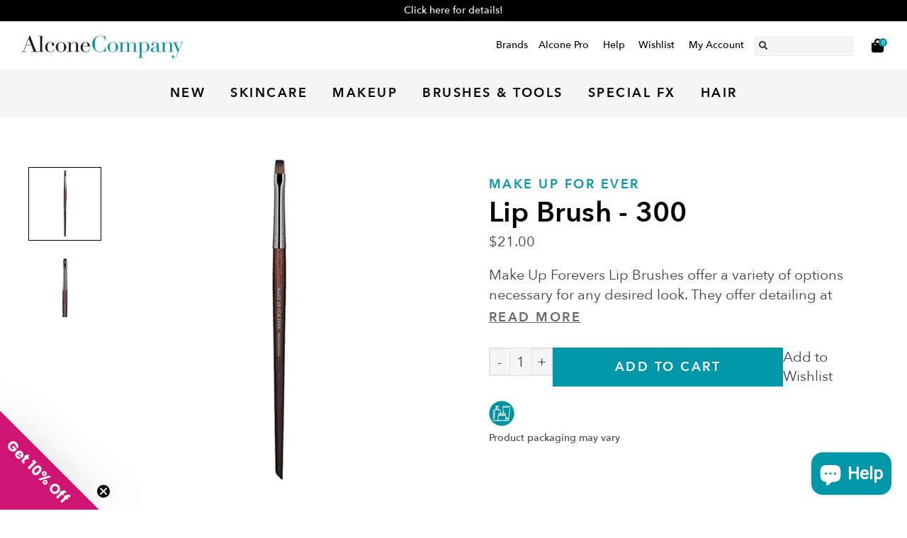

--- FILE ---
content_type: text/html; charset=utf-8
request_url: https://alconemakeup.com/products/make-up-for-ever-lip-brush-300-brush
body_size: 43045
content:

<!doctype html>
<html class="no-js supports-no-cookies html-template-product" lang="en">
    <head>
        <script id="pandectes-rules">   /* PANDECTES-GDPR: DO NOT MODIFY AUTO GENERATED CODE OF THIS SCRIPT */      window.PandectesSettings = {"store":{"id":57110495429,"plan":"plus","theme":"Live","primaryLocale":"en","adminMode":false,"headless":false,"storefrontRootDomain":"","checkoutRootDomain":"","storefrontAccessToken":""},"tsPublished":1766156791,"declaration":{"showPurpose":false,"showProvider":false,"declIntroText":"We use cookies to optimize website functionality, analyze the performance, and provide personalized experience to you. Some cookies are essential to make the website operate and function correctly. Those cookies cannot be disabled. In this window you can manage your preference of cookies.","showDateGenerated":true},"language":{"unpublished":[],"languageMode":"Single","fallbackLanguage":"en","languageDetection":"browser","languagesSupported":[]},"texts":{"managed":{"headerText":{"en":"We respect your privacy"},"consentText":{"en":"This website uses cookies to ensure you get the best experience."},"linkText":{"en":"Learn more"},"imprintText":{"en":"Imprint"},"googleLinkText":{"en":"Google's Privacy Terms"},"allowButtonText":{"en":"Accept"},"denyButtonText":{"en":"Decline"},"dismissButtonText":{"en":"Ok"},"leaveSiteButtonText":{"en":"Leave this site"},"preferencesButtonText":{"en":"Preferences"},"cookiePolicyText":{"en":"Cookie policy"},"preferencesPopupTitleText":{"en":"Manage consent preferences"},"preferencesPopupIntroText":{"en":"We use cookies to optimize website functionality, analyze the performance, and provide personalized experience to you. Some cookies are essential to make the website operate and function correctly. Those cookies cannot be disabled. In this window you can manage your preference of cookies."},"preferencesPopupSaveButtonText":{"en":"Save preferences"},"preferencesPopupCloseButtonText":{"en":"Close"},"preferencesPopupAcceptAllButtonText":{"en":"Accept all"},"preferencesPopupRejectAllButtonText":{"en":"Reject all"},"cookiesDetailsText":{"en":"Cookies details"},"preferencesPopupAlwaysAllowedText":{"en":"Always allowed"},"accessSectionParagraphText":{"en":"You have the right to request access to your data at any time."},"accessSectionTitleText":{"en":"Data portability"},"accessSectionAccountInfoActionText":{"en":"Personal data"},"accessSectionDownloadReportActionText":{"en":"Request export"},"accessSectionGDPRRequestsActionText":{"en":"Data subject requests"},"accessSectionOrdersRecordsActionText":{"en":"Orders"},"rectificationSectionParagraphText":{"en":"You have the right to request your data to be updated whenever you think it is appropriate."},"rectificationSectionTitleText":{"en":"Data Rectification"},"rectificationCommentPlaceholder":{"en":"Describe what you want to be updated"},"rectificationCommentValidationError":{"en":"Comment is required"},"rectificationSectionEditAccountActionText":{"en":"Request an update"},"erasureSectionTitleText":{"en":"Right to be forgotten"},"erasureSectionParagraphText":{"en":"You have the right to ask all your data to be erased. After that, you will no longer be able to access your account."},"erasureSectionRequestDeletionActionText":{"en":"Request personal data deletion"},"consentDate":{"en":"Consent date"},"consentId":{"en":"Consent ID"},"consentSectionChangeConsentActionText":{"en":"Change consent preference"},"consentSectionConsentedText":{"en":"You consented to the cookies policy of this website on"},"consentSectionNoConsentText":{"en":"You have not consented to the cookies policy of this website."},"consentSectionTitleText":{"en":"Your cookie consent"},"consentStatus":{"en":"Consent preference"},"confirmationFailureMessage":{"en":"Your request was not verified. Please try again and if problem persists, contact store owner for assistance"},"confirmationFailureTitle":{"en":"A problem occurred"},"confirmationSuccessMessage":{"en":"We will soon get back to you as to your request."},"confirmationSuccessTitle":{"en":"Your request is verified"},"guestsSupportEmailFailureMessage":{"en":"Your request was not submitted. Please try again and if problem persists, contact store owner for assistance."},"guestsSupportEmailFailureTitle":{"en":"A problem occurred"},"guestsSupportEmailPlaceholder":{"en":"E-mail address"},"guestsSupportEmailSuccessMessage":{"en":"If you are registered as a customer of this store, you will soon receive an email with instructions on how to proceed."},"guestsSupportEmailSuccessTitle":{"en":"Thank you for your request"},"guestsSupportEmailValidationError":{"en":"Email is not valid"},"guestsSupportInfoText":{"en":"Please login with your customer account to further proceed."},"submitButton":{"en":"Submit"},"submittingButton":{"en":"Submitting..."},"cancelButton":{"en":"Cancel"},"declIntroText":{"en":"We use cookies to optimize website functionality, analyze the performance, and provide personalized experience to you. Some cookies are essential to make the website operate and function correctly. Those cookies cannot be disabled. In this window you can manage your preference of cookies."},"declName":{"en":"Name"},"declPurpose":{"en":"Purpose"},"declType":{"en":"Type"},"declRetention":{"en":"Retention"},"declProvider":{"en":"Provider"},"declFirstParty":{"en":"First-party"},"declThirdParty":{"en":"Third-party"},"declSeconds":{"en":"seconds"},"declMinutes":{"en":"minutes"},"declHours":{"en":"hours"},"declDays":{"en":"days"},"declWeeks":{"en":"week(s)"},"declMonths":{"en":"months"},"declYears":{"en":"years"},"declSession":{"en":"Session"},"declDomain":{"en":"Domain"},"declPath":{"en":"Path"}},"categories":{"strictlyNecessaryCookiesTitleText":{"en":"Strictly necessary cookies"},"strictlyNecessaryCookiesDescriptionText":{"en":"These cookies are essential in order to enable you to move around the website and use its features, such as accessing secure areas of the website. The website cannot function properly without these cookies."},"functionalityCookiesTitleText":{"en":"Functional cookies"},"functionalityCookiesDescriptionText":{"en":"These cookies enable the site to provide enhanced functionality and personalisation. They may be set by us or by third party providers whose services we have added to our pages. If you do not allow these cookies then some or all of these services may not function properly."},"performanceCookiesTitleText":{"en":"Performance cookies"},"performanceCookiesDescriptionText":{"en":"These cookies enable us to monitor and improve the performance of our website. For example, they allow us to count visits, identify traffic sources and see which parts of the site are most popular."},"targetingCookiesTitleText":{"en":"Targeting cookies"},"targetingCookiesDescriptionText":{"en":"These cookies may be set through our site by our advertising partners. They may be used by those companies to build a profile of your interests and show you relevant adverts on other sites.    They do not store directly personal information, but are based on uniquely identifying your browser and internet device. If you do not allow these cookies, you will experience less targeted advertising."},"unclassifiedCookiesTitleText":{"en":"Unclassified cookies"},"unclassifiedCookiesDescriptionText":{"en":"Unclassified cookies are cookies that we are in the process of classifying, together with the providers of individual cookies."}},"auto":{}},"library":{"previewMode":false,"fadeInTimeout":0,"defaultBlocked":7,"showLink":true,"showImprintLink":false,"showGoogleLink":false,"enabled":true,"cookie":{"expiryDays":365,"secure":true,"domain":""},"dismissOnScroll":false,"dismissOnWindowClick":false,"dismissOnTimeout":false,"palette":{"popup":{"background":"#FFFFFF","backgroundForCalculations":{"a":1,"b":255,"g":255,"r":255},"text":"#404040"},"button":{"background":"transparent","backgroundForCalculations":{"a":1,"b":255,"g":255,"r":255},"text":"#ED1259","textForCalculation":{"a":1,"b":89,"g":18,"r":237},"border":"#ED1259"}},"content":{"href":"https://alcone-company.myshopify.com/policies/privacy-policy","imprintHref":"/","close":"&#10005;","target":"","logo":"<img class=\"cc-banner-logo\" style=\"max-height: 40px;\" src=\"https://cdn.shopify.com/s/files/1/0571/1049/5429/t/54/assets/pandectes-logo.png?v=1766156790\" alt=\"Cookie banner\" />"},"window":"<div role=\"dialog\" aria-label=\"{{header}}\" aria-describedby=\"cookieconsent:desc\" id=\"pandectes-banner\" class=\"cc-window-wrapper cc-popup-wrapper\"><div class=\"pd-cookie-banner-window cc-window {{classes}}\">{{children}}</div></div>","compliance":{"opt-both":"<div class=\"cc-compliance cc-highlight\">{{deny}}{{allow}}</div>"},"type":"opt-both","layouts":{"basic":"{{logo}}{{messagelink}}{{compliance}}{{close}}"},"position":"popup","theme":"wired","revokable":false,"animateRevokable":false,"revokableReset":false,"revokableLogoUrl":"https://cdn.shopify.com/s/files/1/0571/1049/5429/t/54/assets/pandectes-reopen-logo.png?v=1766156791","revokablePlacement":"bottom-left","revokableMarginHorizontal":15,"revokableMarginVertical":15,"static":false,"autoAttach":true,"hasTransition":true,"blacklistPage":[""],"elements":{"close":"<button aria-label=\"Close\" type=\"button\" class=\"cc-close\">{{close}}</button>","dismiss":"<button type=\"button\" class=\"cc-btn cc-btn-decision cc-dismiss\">{{dismiss}}</button>","allow":"<button type=\"button\" class=\"cc-btn cc-btn-decision cc-allow\">{{allow}}</button>","deny":"<button type=\"button\" class=\"cc-btn cc-btn-decision cc-deny\">{{deny}}</button>","preferences":"<button type=\"button\" class=\"cc-btn cc-settings\" aria-controls=\"pd-cp-preferences\" onclick=\"Pandectes.fn.openPreferences()\">{{preferences}}</button>"}},"geolocation":{"auOnly":false,"brOnly":false,"caOnly":false,"chOnly":false,"euOnly":false,"jpOnly":false,"nzOnly":false,"thOnly":false,"zaOnly":false,"canadaOnly":false,"canadaLaw25":false,"canadaPipeda":false,"globalVisibility":true},"dsr":{"guestsSupport":false,"accessSectionDownloadReportAuto":false},"banner":{"resetTs":1720782939,"extraCss":"        .cc-banner-logo {max-width: 24em!important;}    @media(min-width: 768px) {.cc-window.cc-floating{max-width: 24em!important;width: 24em!important;}}    .cc-message, .pd-cookie-banner-window .cc-header, .cc-logo {text-align: left}    .cc-window-wrapper{z-index: 2147483647;-webkit-transition: opacity 1s ease;  transition: opacity 1s ease;}    .cc-window{z-index: 2147483647;font-family: inherit;}    .pd-cookie-banner-window .cc-header{font-family: inherit;}    .pd-cp-ui{font-family: inherit; background-color: #FFFFFF;color:#404040;}    button.pd-cp-btn, a.pd-cp-btn{}    input + .pd-cp-preferences-slider{background-color: rgba(64, 64, 64, 0.3)}    .pd-cp-scrolling-section::-webkit-scrollbar{background-color: rgba(64, 64, 64, 0.3)}    input:checked + .pd-cp-preferences-slider{background-color: rgba(64, 64, 64, 1)}    .pd-cp-scrolling-section::-webkit-scrollbar-thumb {background-color: rgba(64, 64, 64, 1)}    .pd-cp-ui-close{color:#404040;}    .pd-cp-preferences-slider:before{background-color: #FFFFFF}    .pd-cp-title:before {border-color: #404040!important}    .pd-cp-preferences-slider{background-color:#404040}    .pd-cp-toggle{color:#404040!important}    @media(max-width:699px) {.pd-cp-ui-close-top svg {fill: #404040}}    .pd-cp-toggle:hover,.pd-cp-toggle:visited,.pd-cp-toggle:active{color:#404040!important}    .pd-cookie-banner-window {box-shadow: 0 0 18px rgb(0 0 0 / 20%);}  .pd-cookie-banner-window .cc-highlight .cc-btn.cc-btn-decision.cc-allow {    border-color: #0097A9;    background: #0097A9;    color: #000000;    font-weight: 400;}.pd-cookie-banner-window .cc-highlight .cc-btn.cc-btn-decision.cc-deny {    border-color: #ED1259;    background: #ED1259;    color: #000000;    font-weight: 400;}","customJavascript":{"useButtons":true},"showPoweredBy":false,"logoHeight":40,"revokableTrigger":false,"hybridStrict":false,"cookiesBlockedByDefault":"7","isActive":true,"implicitSavePreferences":false,"cookieIcon":false,"blockBots":false,"showCookiesDetails":false,"hasTransition":true,"blockingPage":false,"showOnlyLandingPage":false,"leaveSiteUrl":"https://www.google.com","linkRespectStoreLang":false},"cookies":{"0":[{"name":"keep_alive","type":"http","domain":"alconemakeup.com","path":"/","provider":"Shopify","firstParty":true,"retention":"30 minute(s)","session":false,"expires":30,"unit":"declMinutes","purpose":{"en":"Used in connection with buyer localization."}},{"name":"localization","type":"http","domain":"alconemakeup.com","path":"/","provider":"Shopify","firstParty":true,"retention":"1 year(s)","session":false,"expires":1,"unit":"declYears","purpose":{"en":"Shopify store localization"}},{"name":"_tracking_consent","type":"http","domain":".alconemakeup.com","path":"/","provider":"Shopify","firstParty":true,"retention":"1 year(s)","session":false,"expires":1,"unit":"declYears","purpose":{"en":"Tracking preferences."}},{"name":"_cmp_a","type":"http","domain":".alconemakeup.com","path":"/","provider":"Shopify","firstParty":true,"retention":"1 day(s)","session":false,"expires":1,"unit":"declDays","purpose":{"en":"Used for managing customer privacy settings."}},{"name":"secure_customer_sig","type":"http","domain":"alconemakeup.com","path":"/","provider":"Shopify","firstParty":true,"retention":"1 year(s)","session":false,"expires":1,"unit":"declYears","purpose":{"en":"Used in connection with customer login."}},{"name":"cart_currency","type":"http","domain":"alconemakeup.com","path":"/","provider":"Shopify","firstParty":true,"retention":"2 ","session":false,"expires":2,"unit":"declSession","purpose":{"en":"The cookie is necessary for the secure checkout and payment function on the website. This function is provided by shopify.com."}},{"name":"shopify_pay_redirect","type":"http","domain":"alconemakeup.com","path":"/","provider":"Shopify","firstParty":true,"retention":"1 hour(s)","session":false,"expires":1,"unit":"declHours","purpose":{"en":"The cookie is necessary for the secure checkout and payment function on the website. This function is provided by shopify.com."}},{"name":"_shopify_essential","type":"http","domain":"alconemakeup.com","path":"/","provider":"Shopify","firstParty":true,"retention":"1 year(s)","session":false,"expires":1,"unit":"declYears","purpose":{"en":"Used on the accounts page."}},{"name":"wpm-test-cookie","type":"http","domain":"alconemakeup.com","path":"/","provider":"Shopify","firstParty":true,"retention":"Session","session":true,"expires":1,"unit":"declSeconds","purpose":{"en":"Used to ensure our systems are working correctly."}},{"name":"wpm-test-cookie","type":"http","domain":"com","path":"/","provider":"Unknown","firstParty":false,"retention":"Session","session":true,"expires":1,"unit":"declSeconds","purpose":{"en":"Used to ensure our systems are working correctly."}}],"1":[{"name":"_hjSessionUser_3197441","type":"http","domain":".alconemakeup.com","path":"/","provider":"Hotjar","firstParty":true,"retention":"1 year(s)","session":false,"expires":1,"unit":"declYears","purpose":{"en":""}},{"name":"_hjSession_3197441","type":"http","domain":".alconemakeup.com","path":"/","provider":"Hotjar","firstParty":true,"retention":"30 minute(s)","session":false,"expires":30,"unit":"declMinutes","purpose":{"en":""}}],"2":[{"name":"_shopify_y","type":"http","domain":".alconemakeup.com","path":"/","provider":"Shopify","firstParty":true,"retention":"1 year(s)","session":false,"expires":1,"unit":"declYears","purpose":{"en":"Shopify analytics."}},{"name":"_orig_referrer","type":"http","domain":".alconemakeup.com","path":"/","provider":"Shopify","firstParty":true,"retention":"2 ","session":false,"expires":2,"unit":"declSession","purpose":{"en":"Tracks landing pages."}},{"name":"_landing_page","type":"http","domain":".alconemakeup.com","path":"/","provider":"Shopify","firstParty":true,"retention":"2 ","session":false,"expires":2,"unit":"declSession","purpose":{"en":"Tracks landing pages."}},{"name":"_shopify_s","type":"http","domain":".alconemakeup.com","path":"/","provider":"Shopify","firstParty":true,"retention":"30 minute(s)","session":false,"expires":30,"unit":"declMinutes","purpose":{"en":"Shopify analytics."}},{"name":"_shopify_sa_t","type":"http","domain":".alconemakeup.com","path":"/","provider":"Shopify","firstParty":true,"retention":"30 minute(s)","session":false,"expires":30,"unit":"declMinutes","purpose":{"en":"Shopify analytics relating to marketing & referrals."}},{"name":"_shopify_sa_p","type":"http","domain":".alconemakeup.com","path":"/","provider":"Shopify","firstParty":true,"retention":"30 minute(s)","session":false,"expires":30,"unit":"declMinutes","purpose":{"en":"Shopify analytics relating to marketing & referrals."}},{"name":"_ga","type":"http","domain":".alconemakeup.com","path":"/","provider":"Google","firstParty":true,"retention":"1 year(s)","session":false,"expires":1,"unit":"declYears","purpose":{"en":"Cookie is set by Google Analytics with unknown functionality"}},{"name":"_gid","type":"http","domain":".alconemakeup.com","path":"/","provider":"Google","firstParty":true,"retention":"1 day(s)","session":false,"expires":1,"unit":"declDays","purpose":{"en":"Cookie is placed by Google Analytics to count and track pageviews."}},{"name":"_shopify_s","type":"http","domain":"com","path":"/","provider":"Shopify","firstParty":false,"retention":"Session","session":true,"expires":1,"unit":"declSeconds","purpose":{"en":"Shopify analytics."}},{"name":"_gat","type":"http","domain":".alconemakeup.com","path":"/","provider":"Google","firstParty":true,"retention":"1 minute(s)","session":false,"expires":1,"unit":"declMinutes","purpose":{"en":"Cookie is placed by Google Analytics to filter requests from bots."}},{"name":"_ga_20D2GMDTBX","type":"http","domain":".alconemakeup.com","path":"/","provider":"Google","firstParty":true,"retention":"1 year(s)","session":false,"expires":1,"unit":"declYears","purpose":{"en":""}}],"4":[{"name":"__kla_id","type":"http","domain":"alconemakeup.com","path":"/","provider":"Klaviyo","firstParty":true,"retention":"1 year(s)","session":false,"expires":1,"unit":"declYears","purpose":{"en":"Tracks when someone clicks through a Klaviyo email to your website."}},{"name":"_fbp","type":"http","domain":".alconemakeup.com","path":"/","provider":"Facebook","firstParty":true,"retention":"3 month(s)","session":false,"expires":3,"unit":"declMonths","purpose":{"en":"Cookie is placed by Facebook to track visits across websites."}}],"8":[]},"blocker":{"isActive":false,"googleConsentMode":{"id":"","analyticsId":"","adwordsId":"","isActive":false,"adStorageCategory":4,"analyticsStorageCategory":2,"personalizationStorageCategory":1,"functionalityStorageCategory":1,"customEvent":false,"securityStorageCategory":0,"redactData":false,"urlPassthrough":false,"dataLayerProperty":"dataLayer","waitForUpdate":0,"useNativeChannel":false},"facebookPixel":{"id":"","isActive":false,"ldu":false},"microsoft":{},"rakuten":{"isActive":false,"cmp":false,"ccpa":false},"klaviyoIsActive":false,"gpcIsActive":false,"clarity":{},"defaultBlocked":7,"patterns":{"whiteList":[],"blackList":{"1":[],"2":[],"4":[],"8":[]},"iframesWhiteList":[],"iframesBlackList":{"1":[],"2":[],"4":[],"8":[]},"beaconsWhiteList":[],"beaconsBlackList":{"1":[],"2":[],"4":[],"8":[]}}}}      !function(){"use strict";window.PandectesRules=window.PandectesRules||{},window.PandectesRules.manualBlacklist={1:[],2:[],4:[]},window.PandectesRules.blacklistedIFrames={1:[],2:[],4:[]},window.PandectesRules.blacklistedCss={1:[],2:[],4:[]},window.PandectesRules.blacklistedBeacons={1:[],2:[],4:[]};const e="javascript/blocked",t=["US-CA","US-VA","US-CT","US-UT","US-CO","US-MT","US-TX","US-OR","US-IA","US-NE","US-NH","US-DE","US-NJ","US-TN","US-MN"],n=["AT","BE","BG","HR","CY","CZ","DK","EE","FI","FR","DE","GR","HU","IE","IT","LV","LT","LU","MT","NL","PL","PT","RO","SK","SI","ES","SE","GB","LI","NO","IS"];function a(e){return new RegExp(e.replace(/[/\\.+?$()]/g,"\\$&").replace("*","(.*)"))}const o=(e,t="log")=>{new URLSearchParams(window.location.search).get("log")&&console[t](`PandectesRules: ${e}`)};function s(e){const t=document.createElement("script");t.async=!0,t.src=e,document.head.appendChild(t)}const r=window.PandectesRulesSettings||window.PandectesSettings,i=function(){if(void 0!==window.dataLayer&&Array.isArray(window.dataLayer)){if(window.dataLayer.some((e=>"pandectes_full_scan"===e.event)))return!0}return!1}(),c=((e="_pandectes_gdpr")=>{const t=("; "+document.cookie).split("; "+e+"=");let n;if(t.length<2)n={};else{const e=t.pop().split(";");n=window.atob(e.shift())}const a=(e=>{try{return JSON.parse(e)}catch(e){return!1}})(n);return!1!==a?a:n})(),{banner:{isActive:d},blocker:{defaultBlocked:l,patterns:u}}=r,g=c&&null!==c.preferences&&void 0!==c.preferences?c.preferences:null,p=i?0:d?null===g?l:g:0,f={1:!(1&p),2:!(2&p),4:!(4&p)},{blackList:h,whiteList:w,iframesBlackList:y,iframesWhiteList:m,beaconsBlackList:b,beaconsWhiteList:_}=u,k={blackList:[],whiteList:[],iframesBlackList:{1:[],2:[],4:[],8:[]},iframesWhiteList:[],beaconsBlackList:{1:[],2:[],4:[],8:[]},beaconsWhiteList:[]};[1,2,4].map((e=>{f[e]||(k.blackList.push(...h[e].length?h[e].map(a):[]),k.iframesBlackList[e]=y[e].length?y[e].map(a):[],k.beaconsBlackList[e]=b[e].length?b[e].map(a):[])})),k.whiteList=w.length?w.map(a):[],k.iframesWhiteList=m.length?m.map(a):[],k.beaconsWhiteList=_.length?_.map(a):[];const v={scripts:[],iframes:{1:[],2:[],4:[]},beacons:{1:[],2:[],4:[]},css:{1:[],2:[],4:[]}},L=(t,n)=>t&&(!n||n!==e)&&(!k.blackList||k.blackList.some((e=>e.test(t))))&&(!k.whiteList||k.whiteList.every((e=>!e.test(t)))),S=(e,t)=>{const n=k.iframesBlackList[t],a=k.iframesWhiteList;return e&&(!n||n.some((t=>t.test(e))))&&(!a||a.every((t=>!t.test(e))))},C=(e,t)=>{const n=k.beaconsBlackList[t],a=k.beaconsWhiteList;return e&&(!n||n.some((t=>t.test(e))))&&(!a||a.every((t=>!t.test(e))))},A=new MutationObserver((e=>{for(let t=0;t<e.length;t++){const{addedNodes:n}=e[t];for(let e=0;e<n.length;e++){const t=n[e],a=t.dataset&&t.dataset.cookiecategory;if(1===t.nodeType&&"LINK"===t.tagName){const e=t.dataset&&t.dataset.href;if(e&&a)switch(a){case"functionality":case"C0001":v.css[1].push(e);break;case"performance":case"C0002":v.css[2].push(e);break;case"targeting":case"C0003":v.css[4].push(e)}}}}}));var P=new MutationObserver((t=>{for(let n=0;n<t.length;n++){const{addedNodes:a}=t[n];for(let t=0;t<a.length;t++){const n=a[t],s=n.src||n.dataset&&n.dataset.src,r=n.dataset&&n.dataset.cookiecategory;if(1===n.nodeType&&"IFRAME"===n.tagName){if(s){let e=!1;S(s,1)||"functionality"===r||"C0001"===r?(e=!0,v.iframes[1].push(s)):S(s,2)||"performance"===r||"C0002"===r?(e=!0,v.iframes[2].push(s)):(S(s,4)||"targeting"===r||"C0003"===r)&&(e=!0,v.iframes[4].push(s)),e&&(n.removeAttribute("src"),n.setAttribute("data-src",s))}}else if(1===n.nodeType&&"IMG"===n.tagName){if(s){let e=!1;C(s,1)?(e=!0,v.beacons[1].push(s)):C(s,2)?(e=!0,v.beacons[2].push(s)):C(s,4)&&(e=!0,v.beacons[4].push(s)),e&&(n.removeAttribute("src"),n.setAttribute("data-src",s))}}else if(1===n.nodeType&&"SCRIPT"===n.tagName){const t=n.type;let a=!1;if(L(s,t)?(o(`rule blocked: ${s}`),a=!0):s&&r?o(`manually blocked @ ${r}: ${s}`):r&&o(`manually blocked @ ${r}: inline code`),a){v.scripts.push([n,t]),n.type=e;const a=function(t){n.getAttribute("type")===e&&t.preventDefault(),n.removeEventListener("beforescriptexecute",a)};n.addEventListener("beforescriptexecute",a),n.parentElement&&n.parentElement.removeChild(n)}}}}}));const $=document.createElement,E={src:Object.getOwnPropertyDescriptor(HTMLScriptElement.prototype,"src"),type:Object.getOwnPropertyDescriptor(HTMLScriptElement.prototype,"type")};window.PandectesRules.unblockCss=e=>{const t=v.css[e]||[];t.length&&o(`Unblocking CSS for ${e}`),t.forEach((e=>{const t=document.querySelector(`link[data-href^="${e}"]`);t.removeAttribute("data-href"),t.href=e})),v.css[e]=[]},window.PandectesRules.unblockIFrames=e=>{const t=v.iframes[e]||[];t.length&&o(`Unblocking IFrames for ${e}`),k.iframesBlackList[e]=[],t.forEach((e=>{const t=document.querySelector(`iframe[data-src^="${e}"]`);t.removeAttribute("data-src"),t.src=e})),v.iframes[e]=[]},window.PandectesRules.unblockBeacons=e=>{const t=v.beacons[e]||[];t.length&&o(`Unblocking Beacons for ${e}`),k.beaconsBlackList[e]=[],t.forEach((e=>{const t=document.querySelector(`img[data-src^="${e}"]`);t.removeAttribute("data-src"),t.src=e})),v.beacons[e]=[]},window.PandectesRules.unblockInlineScripts=function(e){const t=1===e?"functionality":2===e?"performance":"targeting",n=document.querySelectorAll(`script[type="javascript/blocked"][data-cookiecategory="${t}"]`);o(`unblockInlineScripts: ${n.length} in ${t}`),n.forEach((function(e){const t=document.createElement("script");t.type="text/javascript",e.hasAttribute("src")?t.src=e.getAttribute("src"):t.textContent=e.textContent,document.head.appendChild(t),e.parentNode.removeChild(e)}))},window.PandectesRules.unblockInlineCss=function(e){const t=1===e?"functionality":2===e?"performance":"targeting",n=document.querySelectorAll(`link[data-cookiecategory="${t}"]`);o(`unblockInlineCss: ${n.length} in ${t}`),n.forEach((function(e){e.href=e.getAttribute("data-href")}))},window.PandectesRules.unblock=function(e){e.length<1?(k.blackList=[],k.whiteList=[],k.iframesBlackList=[],k.iframesWhiteList=[]):(k.blackList&&(k.blackList=k.blackList.filter((t=>e.every((e=>"string"==typeof e?!t.test(e):e instanceof RegExp?t.toString()!==e.toString():void 0))))),k.whiteList&&(k.whiteList=[...k.whiteList,...e.map((e=>{if("string"==typeof e){const t=".*"+a(e)+".*";if(k.whiteList.every((e=>e.toString()!==t.toString())))return new RegExp(t)}else if(e instanceof RegExp&&k.whiteList.every((t=>t.toString()!==e.toString())))return e;return null})).filter(Boolean)]));let t=0;[...v.scripts].forEach((([e,n],a)=>{if(function(e){const t=e.getAttribute("src");return k.blackList&&k.blackList.every((e=>!e.test(t)))||k.whiteList&&k.whiteList.some((e=>e.test(t)))}(e)){const o=document.createElement("script");for(let t=0;t<e.attributes.length;t++){let n=e.attributes[t];"src"!==n.name&&"type"!==n.name&&o.setAttribute(n.name,e.attributes[t].value)}o.setAttribute("src",e.src),o.setAttribute("type",n||"application/javascript"),document.head.appendChild(o),v.scripts.splice(a-t,1),t++}})),0==k.blackList.length&&0===k.iframesBlackList[1].length&&0===k.iframesBlackList[2].length&&0===k.iframesBlackList[4].length&&0===k.beaconsBlackList[1].length&&0===k.beaconsBlackList[2].length&&0===k.beaconsBlackList[4].length&&(o("Disconnecting observers"),P.disconnect(),A.disconnect())};const{store:{adminMode:T,headless:B,storefrontRootDomain:R,checkoutRootDomain:I,storefrontAccessToken:O},banner:{isActive:N},blocker:U}=r,{defaultBlocked:D}=U;N&&function(e){if(window.Shopify&&window.Shopify.customerPrivacy)return void e();let t=null;window.Shopify&&window.Shopify.loadFeatures&&window.Shopify.trackingConsent?e():t=setInterval((()=>{window.Shopify&&window.Shopify.loadFeatures&&(clearInterval(t),window.Shopify.loadFeatures([{name:"consent-tracking-api",version:"0.1"}],(t=>{t?o("Shopify.customerPrivacy API - failed to load"):(o(`shouldShowBanner() -> ${window.Shopify.trackingConsent.shouldShowBanner()} | saleOfDataRegion() -> ${window.Shopify.trackingConsent.saleOfDataRegion()}`),e())})))}),10)}((()=>{!function(){const e=window.Shopify.trackingConsent;if(!1!==e.shouldShowBanner()||null!==g||7!==D)try{const t=T&&!(window.Shopify&&window.Shopify.AdminBarInjector);let n={preferences:!(1&p)||i||t,analytics:!(2&p)||i||t,marketing:!(4&p)||i||t};B&&(n.headlessStorefront=!0,n.storefrontRootDomain=R?.length?R:window.location.hostname,n.checkoutRootDomain=I?.length?I:`checkout.${window.location.hostname}`,n.storefrontAccessToken=O?.length?O:""),e.firstPartyMarketingAllowed()===n.marketing&&e.analyticsProcessingAllowed()===n.analytics&&e.preferencesProcessingAllowed()===n.preferences||e.setTrackingConsent(n,(function(e){e&&e.error?o("Shopify.customerPrivacy API - failed to setTrackingConsent"):o(`setTrackingConsent(${JSON.stringify(n)})`)}))}catch(e){o("Shopify.customerPrivacy API - exception")}}(),function(){if(B){const e=window.Shopify.trackingConsent,t=e.currentVisitorConsent();if(navigator.globalPrivacyControl&&""===t.sale_of_data){const t={sale_of_data:!1,headlessStorefront:!0};t.storefrontRootDomain=R?.length?R:window.location.hostname,t.checkoutRootDomain=I?.length?I:`checkout.${window.location.hostname}`,t.storefrontAccessToken=O?.length?O:"",e.setTrackingConsent(t,(function(e){e&&e.error?o(`Shopify.customerPrivacy API - failed to setTrackingConsent({${JSON.stringify(t)})`):o(`setTrackingConsent(${JSON.stringify(t)})`)}))}}}()}));const M="[Pandectes :: Google Consent Mode debug]:";function j(...e){const t=e[0],n=e[1],a=e[2];if("consent"!==t)return"config"===t?"config":void 0;const{ad_storage:o,ad_user_data:s,ad_personalization:r,functionality_storage:i,analytics_storage:c,personalization_storage:d,security_storage:l}=a,u={Command:t,Mode:n,ad_storage:o,ad_user_data:s,ad_personalization:r,functionality_storage:i,analytics_storage:c,personalization_storage:d,security_storage:l};return console.table(u),"default"===n&&("denied"===o&&"denied"===s&&"denied"===r&&"denied"===i&&"denied"===c&&"denied"===d||console.warn(`${M} all types in a "default" command should be set to "denied" except for security_storage that should be set to "granted"`)),n}let z=!1,x=!1;function q(e){e&&("default"===e?(z=!0,x&&console.warn(`${M} "default" command was sent but there was already an "update" command before it.`)):"update"===e?(x=!0,z||console.warn(`${M} "update" command was sent but there was no "default" command before it.`)):"config"===e&&(z||console.warn(`${M} a tag read consent state before a "default" command was sent.`)))}const{banner:{isActive:F,hybridStrict:W},geolocation:{caOnly:H=!1,euOnly:G=!1,brOnly:J=!1,jpOnly:V=!1,thOnly:K=!1,chOnly:Z=!1,zaOnly:Y=!1,canadaOnly:X=!1,globalVisibility:Q=!0},blocker:{defaultBlocked:ee=7,googleConsentMode:{isActive:te,onlyGtm:ne=!1,id:ae="",analyticsId:oe="",adwordsId:se="",redactData:re,urlPassthrough:ie,adStorageCategory:ce,analyticsStorageCategory:de,functionalityStorageCategory:le,personalizationStorageCategory:ue,securityStorageCategory:ge,dataLayerProperty:pe="dataLayer",waitForUpdate:fe=0,useNativeChannel:he=!1,debugMode:we=!1}}}=r;function ye(){window[pe].push(arguments)}window[pe]=window[pe]||[];const me={hasInitialized:!1,useNativeChannel:!1,ads_data_redaction:!1,url_passthrough:!1,data_layer_property:"dataLayer",storage:{ad_storage:"granted",ad_user_data:"granted",ad_personalization:"granted",analytics_storage:"granted",functionality_storage:"granted",personalization_storage:"granted",security_storage:"granted"}};if(F&&te)if(we&&(be=pe||"dataLayer",window[be].forEach((e=>{q(j(...e))})),window[be].push=function(...e){return q(j(...e[0])),Array.prototype.push.apply(this,e)}),ne){const e="https://www.googletagmanager.com";if(ae.length){const t=ae.split(",");window[me.data_layer_property].push({"gtm.start":(new Date).getTime(),event:"gtm.js"});for(let n=0;n<t.length;n++){const a="dataLayer"!==me.data_layer_property?`&l=${me.data_layer_property}`:"";s(`${e}/gtm.js?id=${t[n].trim()}${a}`)}}}else{const e=0===(ee&ce)?"granted":"denied",a=0===(ee&de)?"granted":"denied",o=0===(ee&le)?"granted":"denied",r=0===(ee&ue)?"granted":"denied",i=0===(ee&ge)?"granted":"denied";me.hasInitialized=!0,me.useNativeChannel=he,me.url_passthrough=ie,me.ads_data_redaction="denied"===e&&re,me.storage.ad_storage=e,me.storage.ad_user_data=e,me.storage.ad_personalization=e,me.storage.analytics_storage=a,me.storage.functionality_storage=o,me.storage.personalization_storage=r,me.storage.security_storage=i,me.data_layer_property=pe||"dataLayer",ye("set","developer_id.dMTZkMj",!0),me.ads_data_redaction&&ye("set","ads_data_redaction",me.ads_data_redaction),me.url_passthrough&&ye("set","url_passthrough",me.url_passthrough),function(){const e=p!==ee?{wait_for_update:fe||500}:fe?{wait_for_update:fe}:{};Q&&!W?ye("consent","default",{...me.storage,...e}):(ye("consent","default",{...me.storage,...e,region:[...G||W?n:[],...H&&!W?t:[],...J&&!W?["BR"]:[],...V&&!W?["JP"]:[],...!1===X||W?[]:["CA"],...K&&!W?["TH"]:[],...Z&&!W?["CH"]:[],...Y&&!W?["ZA"]:[]]}),ye("consent","default",{ad_storage:"granted",ad_user_data:"granted",ad_personalization:"granted",analytics_storage:"granted",functionality_storage:"granted",personalization_storage:"granted",security_storage:"granted",...e}));if(null!==g){const e=0===(p&ce)?"granted":"denied",t=0===(p&de)?"granted":"denied",n=0===(p&le)?"granted":"denied",a=0===(p&ue)?"granted":"denied",o=0===(p&ge)?"granted":"denied";me.storage.ad_storage=e,me.storage.ad_user_data=e,me.storage.ad_personalization=e,me.storage.analytics_storage=t,me.storage.functionality_storage=n,me.storage.personalization_storage=a,me.storage.security_storage=o,ye("consent","update",me.storage)}ye("js",new Date);const a="https://www.googletagmanager.com";if(ae.length){const e=ae.split(",");window[me.data_layer_property].push({"gtm.start":(new Date).getTime(),event:"gtm.js"});for(let t=0;t<e.length;t++){const n="dataLayer"!==me.data_layer_property?`&l=${me.data_layer_property}`:"";s(`${a}/gtm.js?id=${e[t].trim()}${n}`)}}if(oe.length){const e=oe.split(",");for(let t=0;t<e.length;t++){const n=e[t].trim();n.length&&(s(`${a}/gtag/js?id=${n}`),ye("config",n,{send_page_view:!1}))}}if(se.length){const e=se.split(",");for(let t=0;t<e.length;t++){const n=e[t].trim();n.length&&(s(`${a}/gtag/js?id=${n}`),ye("config",n,{allow_enhanced_conversions:!0}))}}}()}var be;const{blocker:{klaviyoIsActive:_e,googleConsentMode:{adStorageCategory:ke}}}=r;_e&&window.addEventListener("PandectesEvent_OnConsent",(function(e){const{preferences:t}=e.detail;if(null!=t){const e=0===(t&ke)?"granted":"denied";void 0!==window.klaviyo&&window.klaviyo.isIdentified()&&window.klaviyo.push(["identify",{ad_personalization:e,ad_user_data:e}])}}));const{banner:{revokableTrigger:ve}}=r;ve&&(window.onload=async()=>{for await(let e of((e,t=1e3,n=1e4)=>{const a=new WeakMap;return{async*[Symbol.asyncIterator](){const o=Date.now();for(;Date.now()-o<n;){const n=document.querySelectorAll(e);for(const e of n)a.has(e)||(a.set(e,!0),yield e);await new Promise((e=>setTimeout(e,t)))}}}})('a[href*="#reopenBanner"]'))e.onclick=e=>{e.preventDefault(),window.Pandectes.fn.revokeConsent()}});const{banner:{isActive:Le},blocker:{defaultBlocked:Se=7,microsoft:{isActive:Ce,uetTags:Ae,dataLayerProperty:Pe="uetq"}={isActive:!1,uetTags:"",dataLayerProperty:"uetq"},clarity:{isActive:$e,id:Ee}={isActive:!1,id:""}}}=r,Te={hasInitialized:!1,data_layer_property:"uetq",storage:{ad_storage:"granted"}};if(Le&&Ce){if(function(e,t,n){const a=new Date;a.setTime(a.getTime()+24*n*60*60*1e3);const o="expires="+a.toUTCString();document.cookie=`${e}=${t}; ${o}; path=/; secure; samesite=strict`}("_uetmsdns","0",365),Ae.length){const e=Ae.split(",");for(let t=0;t<e.length;t++)e[t].trim().length&&Me(e[t])}const e=4&Se?"denied":"granted";if(Te.hasInitialized=!0,Te.storage.ad_storage=e,window[Pe]=window[Pe]||[],window[Pe].push("consent","default",Te.storage),null!==g){const e=4&p?"denied":"granted";Te.storage.ad_storage=e,window[Pe].push("consent","update",Te.storage)}window.addEventListener("PandectesEvent_OnConsent",(e=>{["new","revoke"].includes(e.detail?.consentType)&&(4&e.detail?.preferences?window[Pe].push("consent","update",{ad_storage:"denied"}):window[Pe].push("consent","update",{ad_storage:"granted"}))}))}var Be,Re,Ie,Oe,Ne,Ue,De;function Me(e){const t=document.createElement("script");t.type="text/javascript",t.async=!0,t.src="//bat.bing.com/bat.js",t.onload=function(){const t={ti:e,cookieFlags:"SameSite=None;Secure"};t.q=window[Pe],window[Pe]=new UET(t),window[Pe].push("pageLoad")},document.head.appendChild(t)}$e&&Le&&(Ee.length&&(Be=window,Re=document,Oe="script",Ne=Ee,Be[Ie="clarity"]=Be[Ie]||function(){(Be[Ie].q=Be[Ie].q||[]).push(arguments)},(Ue=Re.createElement(Oe)).async=1,Ue.src="https://www.clarity.ms/tag/"+Ne,(De=Re.getElementsByTagName(Oe)[0]).parentNode.insertBefore(Ue,De)),window.addEventListener("PandectesEvent_OnConsent",(e=>{["new","revoke"].includes(e.detail?.consentType)&&"function"==typeof window.clarity&&(2&e.detail?.preferences?window.clarity("consent",!1):window.clarity("consent"))}))),window.PandectesRules.gcm=me;const{banner:{isActive:je},blocker:{isActive:ze}}=r;o(`Prefs: ${p} | Banner: ${je?"on":"off"} | Blocker: ${ze?"on":"off"}`);const xe=null===g&&/\/checkouts\//.test(window.location.pathname);0!==p&&!1===i&&ze&&!xe&&(o("Blocker will execute"),document.createElement=function(...t){if("script"!==t[0].toLowerCase())return $.bind?$.bind(document)(...t):$;const n=$.bind(document)(...t);try{Object.defineProperties(n,{src:{...E.src,set(t){L(t,n.type)&&E.type.set.call(this,e),E.src.set.call(this,t)}},type:{...E.type,get(){const t=E.type.get.call(this);return t===e||L(this.src,t)?null:t},set(t){const a=L(n.src,n.type)?e:t;E.type.set.call(this,a)}}}),n.setAttribute=function(t,a){if("type"===t){const t=L(n.src,n.type)?e:a;E.type.set.call(n,t)}else"src"===t?(L(a,n.type)&&E.type.set.call(n,e),E.src.set.call(n,a)):HTMLScriptElement.prototype.setAttribute.call(n,t,a)}}catch(e){console.warn("Yett: unable to prevent script execution for script src ",n.src,".\n",'A likely cause would be because you are using a third-party browser extension that monkey patches the "document.createElement" function.')}return n},P.observe(document.documentElement,{childList:!0,subtree:!0}),A.observe(document.documentElement,{childList:!0,subtree:!0}))}();
</script>
        
        <meta charset="utf-8">
<meta http-equiv="X-UA-Compatible" content="IE=edge">
<meta name="viewport" content="width=device-width, initial-scale=1.0, height=device-height, minimum-scale=1.0, user-scalable=0">
<meta name="theme-color" content="">

<link rel="canonical" href="https://alconemakeup.com/products/make-up-for-ever-lip-brush-300-brush">

    
        <meta name="robots" content="index,follow">
    

    
        <link rel="shortcut icon" href="//alconemakeup.com/cdn/shop/files/favicon_32x32.png?v=1664461282" type="image/png">
    

    <title>
        Make Up For Ever Lip Brush 300 Brush
 | Alcone Company</title>

    

<meta property="og:site_name" content="Alcone Company">
<meta property="og:url" content="https://alconemakeup.com/products/make-up-for-ever-lip-brush-300-brush">
<meta property="og:title" content="Lip Brush - 300">
<meta property="og:type" content="product">
<meta property="og:description" content="Make Up Forevers Lip Brushes offer a variety of options necessary for any desired look. They offer detailing at its best."><meta property="og:price:amount" content="21.00">
  <meta property="og:price:currency" content="USD"><meta property="og:image" content="https://alconemakeup.com/cdn/shop/products/sku_MUFE-M59300-LipBrush-300Brush_01_1024x1024.jpg?v=1662063379">
<meta name="description" content="Make Up Forevers Lip Brushes offer a variety of options necessary for any desired look. They offer detailing at its best.">
<meta name="twitter:site" content="@">
<meta name="twitter:card" content="summary_large_image">
<meta name="twitter:title" content="Lip Brush - 300">
<meta name="twitter:description" content="Make Up Forevers Lip Brushes offer a variety of options necessary for any desired look. They offer detailing at its best.">


<script>
    (function () {
        var root = document.documentElement;

        try {
            var vv = window.visualViewport;

            root.style.setProperty('--vh', (vv.height / 100) + 'px');
            root.style.setProperty('--vw', (vv.width / 100) + 'px');
            vv.addEventListener('resize', () => {
                root.style.setProperty('--vh', (vv.height / 100) + 'px');
                root.style.setProperty('--vw', (vv.width / 100) + 'px');
            });
        } catch (_) {
            // VisualViewport not supported, use `document.documentElement.clientHeight` instead
            root.style.setProperty('--vh', (root.clientHeight / 100) + 'px');
            root.style.setProperty('--vw', (root.clientWidth / 100) + 'px');
            window.addEventListener('resize', () => {
                root.style.setProperty('--vh', (root.clientHeight / 100) + 'px');
                root.style.setProperty('--vw', (root.clientWidth / 100) + 'px');
            });
        }
    })();
</script>


<style>
        :root {
            --black: #000000;
            --white: #ffffff;
        }
    </style>
<link rel="stylesheet" href="//alconemakeup.com/cdn/shop/t/54/assets/theme.css?v=18404846568537576041764686295" data-href="assets/theme.css" ><link rel="stylesheet" href="//alconemakeup.com/cdn/shop/t/54/assets/theme.633d76b8f3f461b3aa54.css?v=162990885390994516551742826152" data-href="assets/theme.633d76b8f3f461b3aa54.css" >

        
        <script>window.performance && window.performance.mark && window.performance.mark('shopify.content_for_header.start');</script><meta name="facebook-domain-verification" content="jzio3h21okd3ceh42ivfwg3ef6mguo">
<meta id="shopify-digital-wallet" name="shopify-digital-wallet" content="/57110495429/digital_wallets/dialog">
<meta name="shopify-checkout-api-token" content="f6341816f5e004848bd7c6855470ecb3">
<meta id="in-context-paypal-metadata" data-shop-id="57110495429" data-venmo-supported="false" data-environment="production" data-locale="en_US" data-paypal-v4="true" data-currency="USD">
<link rel="alternate" type="application/json+oembed" href="https://alconemakeup.com/products/make-up-for-ever-lip-brush-300-brush.oembed">
<script async="async" src="/checkouts/internal/preloads.js?locale=en-US"></script>
<link rel="preconnect" href="https://shop.app" crossorigin="anonymous">
<script async="async" src="https://shop.app/checkouts/internal/preloads.js?locale=en-US&shop_id=57110495429" crossorigin="anonymous"></script>
<script id="apple-pay-shop-capabilities" type="application/json">{"shopId":57110495429,"countryCode":"US","currencyCode":"USD","merchantCapabilities":["supports3DS"],"merchantId":"gid:\/\/shopify\/Shop\/57110495429","merchantName":"Alcone Company","requiredBillingContactFields":["postalAddress","email"],"requiredShippingContactFields":["postalAddress","email"],"shippingType":"shipping","supportedNetworks":["visa","masterCard","amex","discover","elo","jcb"],"total":{"type":"pending","label":"Alcone Company","amount":"1.00"},"shopifyPaymentsEnabled":true,"supportsSubscriptions":true}</script>
<script id="shopify-features" type="application/json">{"accessToken":"f6341816f5e004848bd7c6855470ecb3","betas":["rich-media-storefront-analytics"],"domain":"alconemakeup.com","predictiveSearch":true,"shopId":57110495429,"locale":"en"}</script>
<script>var Shopify = Shopify || {};
Shopify.shop = "alcone-company.myshopify.com";
Shopify.locale = "en";
Shopify.currency = {"active":"USD","rate":"1.0"};
Shopify.country = "US";
Shopify.theme = {"name":"Live","id":134959595717,"schema_name":"X","schema_version":"2.1.0","theme_store_id":796,"role":"main"};
Shopify.theme.handle = "null";
Shopify.theme.style = {"id":null,"handle":null};
Shopify.cdnHost = "alconemakeup.com/cdn";
Shopify.routes = Shopify.routes || {};
Shopify.routes.root = "/";</script>
<script type="module">!function(o){(o.Shopify=o.Shopify||{}).modules=!0}(window);</script>
<script>!function(o){function n(){var o=[];function n(){o.push(Array.prototype.slice.apply(arguments))}return n.q=o,n}var t=o.Shopify=o.Shopify||{};t.loadFeatures=n(),t.autoloadFeatures=n()}(window);</script>
<script>
  window.ShopifyPay = window.ShopifyPay || {};
  window.ShopifyPay.apiHost = "shop.app\/pay";
  window.ShopifyPay.redirectState = null;
</script>
<script id="shop-js-analytics" type="application/json">{"pageType":"product"}</script>
<script defer="defer" async type="module" src="//alconemakeup.com/cdn/shopifycloud/shop-js/modules/v2/client.init-shop-cart-sync_BdyHc3Nr.en.esm.js"></script>
<script defer="defer" async type="module" src="//alconemakeup.com/cdn/shopifycloud/shop-js/modules/v2/chunk.common_Daul8nwZ.esm.js"></script>
<script type="module">
  await import("//alconemakeup.com/cdn/shopifycloud/shop-js/modules/v2/client.init-shop-cart-sync_BdyHc3Nr.en.esm.js");
await import("//alconemakeup.com/cdn/shopifycloud/shop-js/modules/v2/chunk.common_Daul8nwZ.esm.js");

  window.Shopify.SignInWithShop?.initShopCartSync?.({"fedCMEnabled":true,"windoidEnabled":true});

</script>
<script>
  window.Shopify = window.Shopify || {};
  if (!window.Shopify.featureAssets) window.Shopify.featureAssets = {};
  window.Shopify.featureAssets['shop-js'] = {"shop-cart-sync":["modules/v2/client.shop-cart-sync_QYOiDySF.en.esm.js","modules/v2/chunk.common_Daul8nwZ.esm.js"],"init-fed-cm":["modules/v2/client.init-fed-cm_DchLp9rc.en.esm.js","modules/v2/chunk.common_Daul8nwZ.esm.js"],"shop-button":["modules/v2/client.shop-button_OV7bAJc5.en.esm.js","modules/v2/chunk.common_Daul8nwZ.esm.js"],"init-windoid":["modules/v2/client.init-windoid_DwxFKQ8e.en.esm.js","modules/v2/chunk.common_Daul8nwZ.esm.js"],"shop-cash-offers":["modules/v2/client.shop-cash-offers_DWtL6Bq3.en.esm.js","modules/v2/chunk.common_Daul8nwZ.esm.js","modules/v2/chunk.modal_CQq8HTM6.esm.js"],"shop-toast-manager":["modules/v2/client.shop-toast-manager_CX9r1SjA.en.esm.js","modules/v2/chunk.common_Daul8nwZ.esm.js"],"init-shop-email-lookup-coordinator":["modules/v2/client.init-shop-email-lookup-coordinator_UhKnw74l.en.esm.js","modules/v2/chunk.common_Daul8nwZ.esm.js"],"pay-button":["modules/v2/client.pay-button_DzxNnLDY.en.esm.js","modules/v2/chunk.common_Daul8nwZ.esm.js"],"avatar":["modules/v2/client.avatar_BTnouDA3.en.esm.js"],"init-shop-cart-sync":["modules/v2/client.init-shop-cart-sync_BdyHc3Nr.en.esm.js","modules/v2/chunk.common_Daul8nwZ.esm.js"],"shop-login-button":["modules/v2/client.shop-login-button_D8B466_1.en.esm.js","modules/v2/chunk.common_Daul8nwZ.esm.js","modules/v2/chunk.modal_CQq8HTM6.esm.js"],"init-customer-accounts-sign-up":["modules/v2/client.init-customer-accounts-sign-up_C8fpPm4i.en.esm.js","modules/v2/client.shop-login-button_D8B466_1.en.esm.js","modules/v2/chunk.common_Daul8nwZ.esm.js","modules/v2/chunk.modal_CQq8HTM6.esm.js"],"init-shop-for-new-customer-accounts":["modules/v2/client.init-shop-for-new-customer-accounts_CVTO0Ztu.en.esm.js","modules/v2/client.shop-login-button_D8B466_1.en.esm.js","modules/v2/chunk.common_Daul8nwZ.esm.js","modules/v2/chunk.modal_CQq8HTM6.esm.js"],"init-customer-accounts":["modules/v2/client.init-customer-accounts_dRgKMfrE.en.esm.js","modules/v2/client.shop-login-button_D8B466_1.en.esm.js","modules/v2/chunk.common_Daul8nwZ.esm.js","modules/v2/chunk.modal_CQq8HTM6.esm.js"],"shop-follow-button":["modules/v2/client.shop-follow-button_CkZpjEct.en.esm.js","modules/v2/chunk.common_Daul8nwZ.esm.js","modules/v2/chunk.modal_CQq8HTM6.esm.js"],"lead-capture":["modules/v2/client.lead-capture_BntHBhfp.en.esm.js","modules/v2/chunk.common_Daul8nwZ.esm.js","modules/v2/chunk.modal_CQq8HTM6.esm.js"],"checkout-modal":["modules/v2/client.checkout-modal_CfxcYbTm.en.esm.js","modules/v2/chunk.common_Daul8nwZ.esm.js","modules/v2/chunk.modal_CQq8HTM6.esm.js"],"shop-login":["modules/v2/client.shop-login_Da4GZ2H6.en.esm.js","modules/v2/chunk.common_Daul8nwZ.esm.js","modules/v2/chunk.modal_CQq8HTM6.esm.js"],"payment-terms":["modules/v2/client.payment-terms_MV4M3zvL.en.esm.js","modules/v2/chunk.common_Daul8nwZ.esm.js","modules/v2/chunk.modal_CQq8HTM6.esm.js"]};
</script>
<script>(function() {
  var isLoaded = false;
  function asyncLoad() {
    if (isLoaded) return;
    isLoaded = true;
    var urls = ["\/\/www.powr.io\/powr.js?powr-token=alcone-company.myshopify.com\u0026external-type=shopify\u0026shop=alcone-company.myshopify.com"];
    for (var i = 0; i < urls.length; i++) {
      var s = document.createElement('script');
      s.type = 'text/javascript';
      s.async = true;
      s.src = urls[i];
      var x = document.getElementsByTagName('script')[0];
      x.parentNode.insertBefore(s, x);
    }
  };
  if(window.attachEvent) {
    window.attachEvent('onload', asyncLoad);
  } else {
    window.addEventListener('load', asyncLoad, false);
  }
})();</script>
<script id="__st">var __st={"a":57110495429,"offset":-18000,"reqid":"6634bd2e-b08d-4ac0-beae-2497a1a20209-1768998911","pageurl":"alconemakeup.com\/products\/make-up-for-ever-lip-brush-300-brush","u":"a6746d241ef7","p":"product","rtyp":"product","rid":7185677811909};</script>
<script>window.ShopifyPaypalV4VisibilityTracking = true;</script>
<script id="captcha-bootstrap">!function(){'use strict';const t='contact',e='account',n='new_comment',o=[[t,t],['blogs',n],['comments',n],[t,'customer']],c=[[e,'customer_login'],[e,'guest_login'],[e,'recover_customer_password'],[e,'create_customer']],r=t=>t.map((([t,e])=>`form[action*='/${t}']:not([data-nocaptcha='true']) input[name='form_type'][value='${e}']`)).join(','),a=t=>()=>t?[...document.querySelectorAll(t)].map((t=>t.form)):[];function s(){const t=[...o],e=r(t);return a(e)}const i='password',u='form_key',d=['recaptcha-v3-token','g-recaptcha-response','h-captcha-response',i],f=()=>{try{return window.sessionStorage}catch{return}},m='__shopify_v',_=t=>t.elements[u];function p(t,e,n=!1){try{const o=window.sessionStorage,c=JSON.parse(o.getItem(e)),{data:r}=function(t){const{data:e,action:n}=t;return t[m]||n?{data:e,action:n}:{data:t,action:n}}(c);for(const[e,n]of Object.entries(r))t.elements[e]&&(t.elements[e].value=n);n&&o.removeItem(e)}catch(o){console.error('form repopulation failed',{error:o})}}const l='form_type',E='cptcha';function T(t){t.dataset[E]=!0}const w=window,h=w.document,L='Shopify',v='ce_forms',y='captcha';let A=!1;((t,e)=>{const n=(g='f06e6c50-85a8-45c8-87d0-21a2b65856fe',I='https://cdn.shopify.com/shopifycloud/storefront-forms-hcaptcha/ce_storefront_forms_captcha_hcaptcha.v1.5.2.iife.js',D={infoText:'Protected by hCaptcha',privacyText:'Privacy',termsText:'Terms'},(t,e,n)=>{const o=w[L][v],c=o.bindForm;if(c)return c(t,g,e,D).then(n);var r;o.q.push([[t,g,e,D],n]),r=I,A||(h.body.append(Object.assign(h.createElement('script'),{id:'captcha-provider',async:!0,src:r})),A=!0)});var g,I,D;w[L]=w[L]||{},w[L][v]=w[L][v]||{},w[L][v].q=[],w[L][y]=w[L][y]||{},w[L][y].protect=function(t,e){n(t,void 0,e),T(t)},Object.freeze(w[L][y]),function(t,e,n,w,h,L){const[v,y,A,g]=function(t,e,n){const i=e?o:[],u=t?c:[],d=[...i,...u],f=r(d),m=r(i),_=r(d.filter((([t,e])=>n.includes(e))));return[a(f),a(m),a(_),s()]}(w,h,L),I=t=>{const e=t.target;return e instanceof HTMLFormElement?e:e&&e.form},D=t=>v().includes(t);t.addEventListener('submit',(t=>{const e=I(t);if(!e)return;const n=D(e)&&!e.dataset.hcaptchaBound&&!e.dataset.recaptchaBound,o=_(e),c=g().includes(e)&&(!o||!o.value);(n||c)&&t.preventDefault(),c&&!n&&(function(t){try{if(!f())return;!function(t){const e=f();if(!e)return;const n=_(t);if(!n)return;const o=n.value;o&&e.removeItem(o)}(t);const e=Array.from(Array(32),(()=>Math.random().toString(36)[2])).join('');!function(t,e){_(t)||t.append(Object.assign(document.createElement('input'),{type:'hidden',name:u})),t.elements[u].value=e}(t,e),function(t,e){const n=f();if(!n)return;const o=[...t.querySelectorAll(`input[type='${i}']`)].map((({name:t})=>t)),c=[...d,...o],r={};for(const[a,s]of new FormData(t).entries())c.includes(a)||(r[a]=s);n.setItem(e,JSON.stringify({[m]:1,action:t.action,data:r}))}(t,e)}catch(e){console.error('failed to persist form',e)}}(e),e.submit())}));const S=(t,e)=>{t&&!t.dataset[E]&&(n(t,e.some((e=>e===t))),T(t))};for(const o of['focusin','change'])t.addEventListener(o,(t=>{const e=I(t);D(e)&&S(e,y())}));const B=e.get('form_key'),M=e.get(l),P=B&&M;t.addEventListener('DOMContentLoaded',(()=>{const t=y();if(P)for(const e of t)e.elements[l].value===M&&p(e,B);[...new Set([...A(),...v().filter((t=>'true'===t.dataset.shopifyCaptcha))])].forEach((e=>S(e,t)))}))}(h,new URLSearchParams(w.location.search),n,t,e,['guest_login'])})(!0,!0)}();</script>
<script integrity="sha256-4kQ18oKyAcykRKYeNunJcIwy7WH5gtpwJnB7kiuLZ1E=" data-source-attribution="shopify.loadfeatures" defer="defer" src="//alconemakeup.com/cdn/shopifycloud/storefront/assets/storefront/load_feature-a0a9edcb.js" crossorigin="anonymous"></script>
<script crossorigin="anonymous" defer="defer" src="//alconemakeup.com/cdn/shopifycloud/storefront/assets/shopify_pay/storefront-65b4c6d7.js?v=20250812"></script>
<script data-source-attribution="shopify.dynamic_checkout.dynamic.init">var Shopify=Shopify||{};Shopify.PaymentButton=Shopify.PaymentButton||{isStorefrontPortableWallets:!0,init:function(){window.Shopify.PaymentButton.init=function(){};var t=document.createElement("script");t.src="https://alconemakeup.com/cdn/shopifycloud/portable-wallets/latest/portable-wallets.en.js",t.type="module",document.head.appendChild(t)}};
</script>
<script data-source-attribution="shopify.dynamic_checkout.buyer_consent">
  function portableWalletsHideBuyerConsent(e){var t=document.getElementById("shopify-buyer-consent"),n=document.getElementById("shopify-subscription-policy-button");t&&n&&(t.classList.add("hidden"),t.setAttribute("aria-hidden","true"),n.removeEventListener("click",e))}function portableWalletsShowBuyerConsent(e){var t=document.getElementById("shopify-buyer-consent"),n=document.getElementById("shopify-subscription-policy-button");t&&n&&(t.classList.remove("hidden"),t.removeAttribute("aria-hidden"),n.addEventListener("click",e))}window.Shopify?.PaymentButton&&(window.Shopify.PaymentButton.hideBuyerConsent=portableWalletsHideBuyerConsent,window.Shopify.PaymentButton.showBuyerConsent=portableWalletsShowBuyerConsent);
</script>
<script data-source-attribution="shopify.dynamic_checkout.cart.bootstrap">document.addEventListener("DOMContentLoaded",(function(){function t(){return document.querySelector("shopify-accelerated-checkout-cart, shopify-accelerated-checkout")}if(t())Shopify.PaymentButton.init();else{new MutationObserver((function(e,n){t()&&(Shopify.PaymentButton.init(),n.disconnect())})).observe(document.body,{childList:!0,subtree:!0})}}));
</script>
<link id="shopify-accelerated-checkout-styles" rel="stylesheet" media="screen" href="https://alconemakeup.com/cdn/shopifycloud/portable-wallets/latest/accelerated-checkout-backwards-compat.css" crossorigin="anonymous">
<style id="shopify-accelerated-checkout-cart">
        #shopify-buyer-consent {
  margin-top: 1em;
  display: inline-block;
  width: 100%;
}

#shopify-buyer-consent.hidden {
  display: none;
}

#shopify-subscription-policy-button {
  background: none;
  border: none;
  padding: 0;
  text-decoration: underline;
  font-size: inherit;
  cursor: pointer;
}

#shopify-subscription-policy-button::before {
  box-shadow: none;
}

      </style>

<script>window.performance && window.performance.mark && window.performance.mark('shopify.content_for_header.end');</script>

        
        <!-- Google Tag Manager -->
<script>
    window.dataLayer = window.dataLayer || [];

    // Send customer account ID on every page view
    var customerID;</script>
<script>
(function(w,d,s,l,i){w[l]=w[l]||[];w[l].push({'gtm.start':
new Date().getTime(),event:'gtm.js'});var f=d.getElementsByTagName(s)[0],
j=d.createElement(s),dl=l!='dataLayer'?'&l='+l:'';j.async=true;j.src=
'https://www.googletagmanager.com/gtm.js?id='+i+dl;f.parentNode.insertBefore(j,f);
})(window,document,'script','dataLayer','GTM-KTSC25M');
</script>
<!-- End Google Tag Manager -->

        
<meta name="facebook-domain-verification" content="uhmct4sdwu3dco6ezctuaq8yb6fucj">



<script type="text/javascript">
    (function(c,l,a,r,i,t,y){
        c[a]=c[a]||function(){(c[a].q=c[a].q||[]).push(arguments)};
        t=l.createElement(r);t.async=1;t.src="https://www.clarity.ms/tag/"+i;
        y=l.getElementsByTagName(r)[0];y.parentNode.insertBefore(t,y);
    })(window, document, "clarity", "script", "sq6or6ef34");
</script>
<!-- BEGIN app block: shopify://apps/pandectes-gdpr/blocks/banner/58c0baa2-6cc1-480c-9ea6-38d6d559556a -->
  
    
      <!-- TCF is active, scripts are loaded above -->
      
      <script>
        
        window.addEventListener('DOMContentLoaded', function(){
          const script = document.createElement('script');
          
            script.src = "https://cdn.shopify.com/extensions/019bdc07-7fb4-70c4-ad72-a3837152bf63/gdpr-238/assets/pandectes-core.js";
          
          script.defer = true;
          document.body.appendChild(script);
        })
      </script>
    
  


<!-- END app block --><!-- BEGIN app block: shopify://apps/eg-auto-add-to-cart/blocks/app-embed/0f7d4f74-1e89-4820-aec4-6564d7e535d2 -->










  
    <script
      async
      type="text/javascript"
      src="https://cdn.506.io/eg/script.js?shop=alcone-company.myshopify.com&v=7"
    ></script>
  



  <meta id="easygift-shop" itemid="c2hvcF8kXzE3Njg5OTg5MTE=" content="{&quot;isInstalled&quot;:true,&quot;installedOn&quot;:&quot;2025-01-30T19:23:22.496Z&quot;,&quot;appVersion&quot;:&quot;3.0&quot;,&quot;subscriptionName&quot;:&quot;Unlimited&quot;,&quot;cartAnalytics&quot;:true,&quot;freeTrialEndsOn&quot;:null,&quot;settings&quot;:{&quot;reminderBannerStyle&quot;:{&quot;position&quot;:{&quot;horizontal&quot;:&quot;right&quot;,&quot;vertical&quot;:&quot;bottom&quot;},&quot;primaryColor&quot;:&quot;#000000&quot;,&quot;cssStyles&quot;:&quot;&quot;,&quot;headerText&quot;:&quot;Click here to reopen missed deals&quot;,&quot;subHeaderText&quot;:null,&quot;showImage&quot;:false,&quot;imageUrl&quot;:&quot;https:\/\/cdn.506.io\/eg\/eg_notification_default_512x512.png&quot;,&quot;displayAfter&quot;:5,&quot;closingMode&quot;:&quot;doNotAutoClose&quot;,&quot;selfcloseAfter&quot;:5,&quot;reshowBannerAfter&quot;:&quot;everyNewSession&quot;},&quot;addedItemIdentifier&quot;:&quot;_Gifted&quot;,&quot;ignoreOtherAppLineItems&quot;:null,&quot;customVariantsInfoLifetimeMins&quot;:1440,&quot;redirectPath&quot;:null,&quot;ignoreNonStandardCartRequests&quot;:false,&quot;bannerStyle&quot;:{&quot;position&quot;:{&quot;horizontal&quot;:&quot;center&quot;,&quot;vertical&quot;:&quot;center&quot;},&quot;primaryColor&quot;:&quot;#000000&quot;,&quot;cssStyles&quot;:&quot;&quot;},&quot;themePresetId&quot;:&quot;0&quot;,&quot;notificationStyle&quot;:{&quot;position&quot;:{&quot;horizontal&quot;:&quot;center&quot;,&quot;vertical&quot;:&quot;center&quot;},&quot;primaryColor&quot;:&quot;#3A3A3A&quot;,&quot;duration&quot;:&quot;5.0&quot;,&quot;cssStyles&quot;:&quot;#aca-notifications-wrapper {\n  display: block;\n  top: 50%;\n  left: 50%;\n  -webkit-transform: translate(-50%,-50%);\n  -moz-transform: translate(-50%,-50%);\n  -ms-transform: translate(-50%,-50%);\n  -o-transform: translate(-50%,-50%);\n  transform: translate(-50%,-50%);\n  position: fixed;\n  z-index: 99999999;\n  max-height: 100%;\n  overflow: auto;\n}\n.aca-notification-container {\n  display: flex;\n  flex-direction: row;\n  text-align: left;\n  font-size: 16px;\n  margin: 12px;\n  padding: 8px;\n  background-color: #FFFFFF;\n  width: fit-content;\n  box-shadow: rgb(170 170 170) 0px 0px 5px;\n  border-radius: 8px;\n  opacity: 0;\n  transition: opacity 0.4s ease-in-out;\n}\n.aca-notification-container .aca-notification-image {\n  display: flex;\n  align-items: center;\n  justify-content: center;\n  min-height: 60px;\n  min-width: 60px;\n  height: 60px;\n  width: 60px;\n  background-color: #FFFFFF;\n  margin: 8px;\n}\n.aca-notification-image img {\n  display: block;\n  max-width: 100%;\n  max-height: 100%;\n  width: auto;\n  height: auto;\n  border-radius: 6px;\n  box-shadow: rgba(99, 115, 129, 0.29) 0px 0px 4px 1px;\n}\n.aca-notification-container .aca-notification-text {\n  flex-grow: 1;\n  margin: 8px;\n  max-width: 260px;\n}\n.aca-notification-heading {\n  font-size: 24px;\n  margin: 0 0 0.3em 0;\n  line-height: normal;\n  word-break: break-word;\n  line-height: 1.2;\n  max-height: 3.6em;\n  overflow: hidden;\n  color: #3A3A3A;\n}\n.aca-notification-subheading {\n  font-size: 18px;\n  margin: 0;\n  line-height: normal;\n  word-break: break-word;\n  line-height: 1.4;\n  max-height: 5.6em;\n  overflow: hidden;\n  color: #3A3A3A;\n}\n@media screen and (max-width: 450px) {\n  #aca-notifications-wrapper {\n    left: null;\n right: null;\n  }\n  .aca-notification-container {\n    width: auto;\n display: block;\n flex-wrap: wrap;\n }\n.aca-notification-container .aca-notification-text {\n    max-width: none;\n  }\n}&quot;,&quot;hasCustomizations&quot;:false},&quot;fetchCartData&quot;:false,&quot;useLocalStorage&quot;:{&quot;enabled&quot;:false,&quot;expiryMinutes&quot;:null},&quot;popupStyle&quot;:{&quot;closeModalOutsideClick&quot;:true,&quot;primaryColor&quot;:&quot;#3A3A3A&quot;,&quot;secondaryColor&quot;:&quot;#3A3A3A&quot;,&quot;cssStyles&quot;:&quot;#aca-modal {\n  position: fixed;\n  left: 0;\n  top: 0;\n  width: 100%;\n  height: 100%;\n  background: rgba(0, 0, 0, 0.5);\n  z-index: 99999999;\n  overflow-x: hidden;\n  overflow-y: auto;\n  display: block;\n}\n#aca-modal-wrapper {\n  display: flex;\n  align-items: center;\n  width: 80%;\n  height: auto;\n  max-width: 1000px;\n  min-height: calc(100% - 60px);\n  margin: 30px auto;\n}\n#aca-modal-container {\n  position: relative;\n  display: flex;\n  flex-direction: column;\n  align-items: center;\n  justify-content: center;\n  box-shadow: 0 0 1.5rem rgba(17, 17, 17, 0.7);\n  width: 100%;\n  padding: 20px;\n  background-color: #FFFFFF;\n}\n#aca-close-icon-container {\n  position: absolute;\n  top: 12px;\n  right: 12px;\n  width: 25px;\n  display: none;\n  cursor: pointer;\n}\n#aca-close-icon {\n  stroke: #333333;\n}\n#aca-modal-custom-image-container {\n  background-color: #FFFFFF;\n  margin: 0.5em 0;\n}\n#aca-modal-custom-image-container img {\n  display: block;\n  min-width: 60px;\n  min-height: 60px;\n  max-width: 200px;\n  max-height: 200px;\n  width: auto;\n  height: auto;\n}\n#aca-modal-headline {\n  text-align: center;\n  text-transform: none;\n  letter-spacing: normal;\n  margin: 0.5em 0;\n  font-size: 30px;\n  color: #3A3A3A;\n}\n#aca-modal-subheadline {\n  text-align: center;\n  font-weight: normal;\n  margin: 0 0 0.5em 0;\n  font-size: 20px;\n  color: #3A3A3A;\n}\n#aca-products-container {\n  display: flex;\n  align-items: flex-start;\n  justify-content: center;\n  flex-wrap: wrap;\n  width: 85%;\n}\n#aca-products-container .aca-product {\n  text-align: center;\n  margin: 30px;\n  width: 200px;\n}\n.aca-product-image {\n  display: flex;\n  align-items: center;\n  justify-content: center;\n  width: 100%;\n  height: 200px;\n  background-color: #FFFFFF;\n  margin-bottom: 1em;\n}\n.aca-product-image img {\n  display: block;\n  max-width: 100%;\n  max-height: 100%;\n  width: auto;\n  height: auto;\n}\n.aca-product-name, .aca-subscription-name {\n  color: #333333;\n  line-height: inherit;\n  word-break: break-word;\n  font-size: 16px;\n}\n.aca-product-variant-name {\n  margin-top: 1em;\n  color: #333333;\n  line-height: inherit;\n  word-break: break-word;\n  font-size: 16px;\n}\n.aca-product-price {\n  color: #333333;\n  line-height: inherit;\n  font-size: 16px;\n}\n.aca-subscription-label {\n  color: #333333;\n  line-height: inherit;\n  word-break: break-word;\n  font-weight: 600;\n  font-size: 16px;\n}\n.aca-product-dropdown {\n  position: relative;\n  display: flex;\n  align-items: center;\n  cursor: pointer;\n  width: 100%;\n  height: 42px;\n  background-color: #FFFFFF;\n  line-height: inherit;\n  margin-bottom: 1em;\n}\n.aca-product-dropdown .dropdown-icon {\n  position: absolute;\n  right: 8px;\n  height: 12px;\n  width: 12px;\n  fill: #E1E3E4;\n}\n.aca-product-dropdown select::before,\n.aca-product-dropdown select::after {\n  box-sizing: border-box;\n}\nselect.aca-product-dropdown::-ms-expand {\n  display: none;\n}\n.aca-product-dropdown select {\n  box-sizing: border-box;\n  background-color: transparent;\n  border: none;\n  margin: 0;\n  cursor: inherit;\n  line-height: inherit;\n  outline: none;\n  -moz-appearance: none;\n  -webkit-appearance: none;\n  appearance: none;\n  background-image: none;\n  border-top-left-radius: 0;\n  border-top-right-radius: 0;\n  border-bottom-right-radius: 0;\n  border-bottom-left-radius: 0;\n  z-index: 1;\n  width: 100%;\n  height: 100%;\n  cursor: pointer;\n  border: 1px solid #E1E3E4;\n  border-radius: 2px;\n  color: #333333;\n  padding: 0 30px 0 10px;\n  font-size: 15px;\n}\n.aca-product-button {\n  border: none;\n  cursor: pointer;\n  width: 100%;\n  min-height: 42px;\n  word-break: break-word;\n  padding: 8px 14px;\n  background-color: #3A3A3A;\n  text-transform: uppercase;\n  line-height: inherit;\n  border: 1px solid transparent;\n  border-radius: 2px;\n  font-size: 14px;\n  color: #FFFFFF;\n  font-weight: bold;\n  letter-spacing: 1.039px;\n}\n.aca-product-button.aca-product-out-of-stock-button {\n  cursor: default;\n  border: 1px solid #3A3A3A;\n  background-color: #FFFFFF;\n  color: #3A3A3A;\n}\n.aca-button-loader {\n  display: block;\n  border: 3px solid transparent;\n  border-radius: 50%;\n  border-top: 3px solid #FFFFFF;\n  width: 20px;\n  height: 20px;\n  background: transparent;\n  margin: 0 auto;\n  -webkit-animation: aca-loader 0.5s linear infinite;\n  animation: aca-loader 0.5s linear infinite;\n}\n@-webkit-keyframes aca-loader {\n  0% {\n    -webkit-transform: rotate(0deg);\n  }\n  100% {\n    -webkit-transform: rotate(360deg);\n  }\n}\n@keyframes aca-loader {\n  0% {\n    transform: rotate(0deg);\n  }\n  100% {\n    transform: rotate(360deg);\n  }\n}\n.aca-button-tick {\n  display: block;\n  transform: rotate(45deg);\n  -webkit-transform: rotate(45deg);\n  height: 19px;\n  width: 9px;\n  margin: 0 auto;\n  border-bottom: 3px solid #FFFFFF;\n  border-right: 3px solid #FFFFFF;\n}\n.aca-button-cross \u003e svg {\n  width: 22px;\n  margin-bottom: -6px;\n}\n.aca-button-cross .button-cross-icon {\n  stroke: #FFFFFF;\n}\n#aca-bottom-close {\n  cursor: pointer;\n  text-align: center;\n  word-break: break-word;\n  color: #3A3A3A;\n  font-size: 16px;\n}\n@media screen and (min-width: 951px) and (max-width: 1200px) {\n   #aca-products-container {\n    width: 95%;\n    padding: 20px 0;\n  }\n  #aca-products-container .aca-product {\n    margin: 20px 3%;\n    padding: 0;\n  }\n}\n@media screen and (min-width: 951px) and (max-width: 1024px) {\n  #aca-products-container .aca-product {\n    margin: 20px 2%;\n  }\n}\n@media screen and (max-width: 950px) {\n  #aca-products-container {\n    width: 95%;\n    padding: 0;\n  }\n  #aca-products-container .aca-product {\n    width: 45%;\n    max-width: 200px;\n    margin: 2.5%;\n  }\n}\n@media screen and (min-width: 602px) and (max-width: 950px) {\n  #aca-products-container .aca-product {\n    margin: 4%;\n  }\n}\n@media screen and (max-width: 767px) {\n  #aca-modal-wrapper {\n    width: 90%;\n  }\n}\n@media screen and (max-width: 576px) {\n  #aca-modal-container {\n    padding: 23px 0 0;\n  }\n  #aca-close-icon-container {\n    display: block;\n  }\n  #aca-bottom-close {\n    margin: 10px;\n    font-size: 14px;\n  }\n  #aca-modal-headline {\n    margin: 10px 5%;\n    font-size: 20px;\n  }\n  #aca-modal-subheadline {\n    margin: 0 0 5px 0;\n    font-size: 16px;\n  }\n  .aca-product-image {\n    height: 100px;\n    margin: 0;\n  }\n  .aca-product-name, .aca-subscription-name, .aca-product-variant-name {\n    font-size: 12px;\n    margin: 5px 0;\n  }\n  .aca-product-dropdown select, .aca-product-button, .aca-subscription-label {\n    font-size: 12px;\n  }\n  .aca-product-dropdown {\n    height: 30px;\n    margin-bottom: 7px;\n  }\n  .aca-product-button {\n    min-height: 30px;\n    padding: 4px;\n    margin-bottom: 7px;\n  }\n  .aca-button-loader {\n    border: 2px solid transparent;\n    border-top: 2px solid #FFFFFF;\n    width: 12px;\n    height: 12px;\n  }\n  .aca-button-tick {\n    height: 12px;\n    width: 6px;\n    border-bottom: 2px solid #FFFFFF;\n    border-right: 2px solid #FFFFFF;\n  }\n  .aca-button-cross \u003e svg {\n    width: 15px;\n    margin-bottom: -4px;\n  }\n  .aca-button-cross .button-cross-icon {\n    stroke: #FFFFFF;\n  }\n}&quot;,&quot;hasCustomizations&quot;:false,&quot;addButtonText&quot;:&quot;Select&quot;,&quot;dismissButtonText&quot;:&quot;Close&quot;,&quot;outOfStockButtonText&quot;:&quot;Out of Stock&quot;,&quot;imageUrl&quot;:null,&quot;showProductLink&quot;:false,&quot;subscriptionLabel&quot;:&quot;Subscription Plan&quot;},&quot;refreshAfterBannerClick&quot;:false,&quot;disableReapplyRules&quot;:false,&quot;disableReloadOnFailedAddition&quot;:false,&quot;autoReloadCartPage&quot;:false,&quot;ajaxRedirectPath&quot;:null,&quot;allowSimultaneousRequests&quot;:false,&quot;applyRulesOnCheckout&quot;:false,&quot;enableCartCtrlOverrides&quot;:true,&quot;scriptSettings&quot;:{&quot;branding&quot;:{&quot;removalRequestSent&quot;:null,&quot;show&quot;:false},&quot;productPageRedirection&quot;:{&quot;enabled&quot;:false,&quot;products&quot;:[],&quot;redirectionURL&quot;:&quot;\/&quot;},&quot;debugging&quot;:{&quot;enabled&quot;:false,&quot;enabledOn&quot;:null,&quot;stringifyObj&quot;:false},&quot;fetchProductInfoFromSavedDomain&quot;:false,&quot;enableBuyNowInterceptions&quot;:false,&quot;removeProductsAddedFromExpiredRules&quot;:false,&quot;useFinalPrice&quot;:false,&quot;hideGiftedPropertyText&quot;:false,&quot;fetchCartDataBeforeRequest&quot;:false,&quot;removeEGPropertyFromSplitActionLineItems&quot;:false,&quot;hideAlertsOnFrontend&quot;:false,&quot;customCSS&quot;:null,&quot;decodePayload&quot;:false,&quot;delayUpdates&quot;:2000}},&quot;translations&quot;:null,&quot;defaultLocale&quot;:&quot;en&quot;,&quot;shopDomain&quot;:&quot;alconemakeup.com&quot;}">


<script defer>
  (async function() {
    try {

      const blockVersion = "v3"
      if (blockVersion != "v3") {
        return
      }

      let metaErrorFlag = false;
      if (metaErrorFlag) {
        return
      }

      // Parse metafields as JSON
      const metafields = {"easygift-rule-683726ecd14dfe0fbb903ab8":{"schedule":{"enabled":false,"starts":null,"ends":null},"trigger":{"productTags":{"targets":["Brand:Danessa Myricks Beauty"],"collectionInfo":null,"sellingPlan":"oneTime"},"type":"productTags","minCartValue":null,"hasUpperCartValue":false,"upperCartValue":null,"products":[],"collections":[],"condition":"value","conditionMin":50,"conditionMax":null,"collectionSellingPlanType":null},"action":{"notification":{"enabled":false,"headerText":null,"subHeaderText":null,"showImage":false,"imageUrl":""},"discount":{"easygiftAppDiscount":false,"type":null,"id":null,"title":null,"createdByEasyGift":false,"code":null,"issue":null,"discountType":null,"value":null},"popupOptions":{"showVariantsSeparately":false,"headline":null,"subHeadline":null,"showItemsPrice":false,"popupDismissable":false,"imageUrl":null,"persistPopup":false,"rewardQuantity":1,"showDiscountedPrice":false,"hideOOSItems":false},"banner":{"enabled":false,"headerText":null,"subHeaderText":null,"showImage":false,"imageUrl":null,"displayAfter":"5","closingMode":"doNotAutoClose","selfcloseAfter":"5","reshowBannerAfter":"everyNewSession","redirectLink":null},"type":"addAutomatically","products":[{"name":"GWP: Deluxe Mini Yummy Skin Flushed in Rosé N Brunch - Default Title","variantId":"44757883683013","variantGid":"gid:\/\/shopify\/ProductVariant\/44757883683013","productGid":"gid:\/\/shopify\/Product\/8338372460741","quantity":"1","handle":"danessa-gift-with-purchase-blurring-balm-powder-flushed-rose-n-brunch","price":"0.00","alerts":[]}],"limit":1,"preventProductRemoval":false,"addAvailableProducts":false},"targeting":{"link":{"destination":null,"data":null,"cookieLifetime":14},"additionalCriteria":{"geo":{"include":[],"exclude":[]},"type":null,"customerTags":[],"customerTagsExcluded":[],"customerId":[],"orderCount":null,"hasOrderCountMax":false,"orderCountMax":null,"totalSpent":null,"hasTotalSpentMax":false,"totalSpentMax":null},"type":"all"},"settings":{"worksInReverse":true,"runsOncePerSession":false,"preventAddedItemPurchase":false,"showReminderBanner":false},"_id":"683726ecd14dfe0fbb903ab8","name":"Danessa Myricks Beauty GWP June 2025","store":"679bd1a93c4fc765cc18e9f2","shop":"alcone-company","active":true,"translations":null,"createdAt":"2025-05-28T15:08:28.940Z","updatedAt":"2025-09-03T14:52:35.706Z","__v":0}};

      // Process metafields in JavaScript
      let savedRulesArray = [];
      for (const [key, value] of Object.entries(metafields)) {
        if (value) {
          for (const prop in value) {
            // avoiding Object.Keys for performance gain -- no need to make an array of keys.
            savedRulesArray.push(value);
            break;
          }
        }
      }

      const metaTag = document.createElement('meta');
      metaTag.id = 'easygift-rules';
      metaTag.content = JSON.stringify(savedRulesArray);
      metaTag.setAttribute('itemid', 'cnVsZXNfJF8xNzY4OTk4OTEx');

      document.head.appendChild(metaTag);
      } catch (err) {
        
      }
  })();
</script>


  <script
    type="text/javascript"
    defer
  >

    (function () {
      try {
        window.EG_INFO = window.EG_INFO || {};
        var shopInfo = {"isInstalled":true,"installedOn":"2025-01-30T19:23:22.496Z","appVersion":"3.0","subscriptionName":"Unlimited","cartAnalytics":true,"freeTrialEndsOn":null,"settings":{"reminderBannerStyle":{"position":{"horizontal":"right","vertical":"bottom"},"primaryColor":"#000000","cssStyles":"","headerText":"Click here to reopen missed deals","subHeaderText":null,"showImage":false,"imageUrl":"https:\/\/cdn.506.io\/eg\/eg_notification_default_512x512.png","displayAfter":5,"closingMode":"doNotAutoClose","selfcloseAfter":5,"reshowBannerAfter":"everyNewSession"},"addedItemIdentifier":"_Gifted","ignoreOtherAppLineItems":null,"customVariantsInfoLifetimeMins":1440,"redirectPath":null,"ignoreNonStandardCartRequests":false,"bannerStyle":{"position":{"horizontal":"center","vertical":"center"},"primaryColor":"#000000","cssStyles":""},"themePresetId":"0","notificationStyle":{"position":{"horizontal":"center","vertical":"center"},"primaryColor":"#3A3A3A","duration":"5.0","cssStyles":"#aca-notifications-wrapper {\n  display: block;\n  top: 50%;\n  left: 50%;\n  -webkit-transform: translate(-50%,-50%);\n  -moz-transform: translate(-50%,-50%);\n  -ms-transform: translate(-50%,-50%);\n  -o-transform: translate(-50%,-50%);\n  transform: translate(-50%,-50%);\n  position: fixed;\n  z-index: 99999999;\n  max-height: 100%;\n  overflow: auto;\n}\n.aca-notification-container {\n  display: flex;\n  flex-direction: row;\n  text-align: left;\n  font-size: 16px;\n  margin: 12px;\n  padding: 8px;\n  background-color: #FFFFFF;\n  width: fit-content;\n  box-shadow: rgb(170 170 170) 0px 0px 5px;\n  border-radius: 8px;\n  opacity: 0;\n  transition: opacity 0.4s ease-in-out;\n}\n.aca-notification-container .aca-notification-image {\n  display: flex;\n  align-items: center;\n  justify-content: center;\n  min-height: 60px;\n  min-width: 60px;\n  height: 60px;\n  width: 60px;\n  background-color: #FFFFFF;\n  margin: 8px;\n}\n.aca-notification-image img {\n  display: block;\n  max-width: 100%;\n  max-height: 100%;\n  width: auto;\n  height: auto;\n  border-radius: 6px;\n  box-shadow: rgba(99, 115, 129, 0.29) 0px 0px 4px 1px;\n}\n.aca-notification-container .aca-notification-text {\n  flex-grow: 1;\n  margin: 8px;\n  max-width: 260px;\n}\n.aca-notification-heading {\n  font-size: 24px;\n  margin: 0 0 0.3em 0;\n  line-height: normal;\n  word-break: break-word;\n  line-height: 1.2;\n  max-height: 3.6em;\n  overflow: hidden;\n  color: #3A3A3A;\n}\n.aca-notification-subheading {\n  font-size: 18px;\n  margin: 0;\n  line-height: normal;\n  word-break: break-word;\n  line-height: 1.4;\n  max-height: 5.6em;\n  overflow: hidden;\n  color: #3A3A3A;\n}\n@media screen and (max-width: 450px) {\n  #aca-notifications-wrapper {\n    left: null;\n right: null;\n  }\n  .aca-notification-container {\n    width: auto;\n display: block;\n flex-wrap: wrap;\n }\n.aca-notification-container .aca-notification-text {\n    max-width: none;\n  }\n}","hasCustomizations":false},"fetchCartData":false,"useLocalStorage":{"enabled":false,"expiryMinutes":null},"popupStyle":{"closeModalOutsideClick":true,"primaryColor":"#3A3A3A","secondaryColor":"#3A3A3A","cssStyles":"#aca-modal {\n  position: fixed;\n  left: 0;\n  top: 0;\n  width: 100%;\n  height: 100%;\n  background: rgba(0, 0, 0, 0.5);\n  z-index: 99999999;\n  overflow-x: hidden;\n  overflow-y: auto;\n  display: block;\n}\n#aca-modal-wrapper {\n  display: flex;\n  align-items: center;\n  width: 80%;\n  height: auto;\n  max-width: 1000px;\n  min-height: calc(100% - 60px);\n  margin: 30px auto;\n}\n#aca-modal-container {\n  position: relative;\n  display: flex;\n  flex-direction: column;\n  align-items: center;\n  justify-content: center;\n  box-shadow: 0 0 1.5rem rgba(17, 17, 17, 0.7);\n  width: 100%;\n  padding: 20px;\n  background-color: #FFFFFF;\n}\n#aca-close-icon-container {\n  position: absolute;\n  top: 12px;\n  right: 12px;\n  width: 25px;\n  display: none;\n  cursor: pointer;\n}\n#aca-close-icon {\n  stroke: #333333;\n}\n#aca-modal-custom-image-container {\n  background-color: #FFFFFF;\n  margin: 0.5em 0;\n}\n#aca-modal-custom-image-container img {\n  display: block;\n  min-width: 60px;\n  min-height: 60px;\n  max-width: 200px;\n  max-height: 200px;\n  width: auto;\n  height: auto;\n}\n#aca-modal-headline {\n  text-align: center;\n  text-transform: none;\n  letter-spacing: normal;\n  margin: 0.5em 0;\n  font-size: 30px;\n  color: #3A3A3A;\n}\n#aca-modal-subheadline {\n  text-align: center;\n  font-weight: normal;\n  margin: 0 0 0.5em 0;\n  font-size: 20px;\n  color: #3A3A3A;\n}\n#aca-products-container {\n  display: flex;\n  align-items: flex-start;\n  justify-content: center;\n  flex-wrap: wrap;\n  width: 85%;\n}\n#aca-products-container .aca-product {\n  text-align: center;\n  margin: 30px;\n  width: 200px;\n}\n.aca-product-image {\n  display: flex;\n  align-items: center;\n  justify-content: center;\n  width: 100%;\n  height: 200px;\n  background-color: #FFFFFF;\n  margin-bottom: 1em;\n}\n.aca-product-image img {\n  display: block;\n  max-width: 100%;\n  max-height: 100%;\n  width: auto;\n  height: auto;\n}\n.aca-product-name, .aca-subscription-name {\n  color: #333333;\n  line-height: inherit;\n  word-break: break-word;\n  font-size: 16px;\n}\n.aca-product-variant-name {\n  margin-top: 1em;\n  color: #333333;\n  line-height: inherit;\n  word-break: break-word;\n  font-size: 16px;\n}\n.aca-product-price {\n  color: #333333;\n  line-height: inherit;\n  font-size: 16px;\n}\n.aca-subscription-label {\n  color: #333333;\n  line-height: inherit;\n  word-break: break-word;\n  font-weight: 600;\n  font-size: 16px;\n}\n.aca-product-dropdown {\n  position: relative;\n  display: flex;\n  align-items: center;\n  cursor: pointer;\n  width: 100%;\n  height: 42px;\n  background-color: #FFFFFF;\n  line-height: inherit;\n  margin-bottom: 1em;\n}\n.aca-product-dropdown .dropdown-icon {\n  position: absolute;\n  right: 8px;\n  height: 12px;\n  width: 12px;\n  fill: #E1E3E4;\n}\n.aca-product-dropdown select::before,\n.aca-product-dropdown select::after {\n  box-sizing: border-box;\n}\nselect.aca-product-dropdown::-ms-expand {\n  display: none;\n}\n.aca-product-dropdown select {\n  box-sizing: border-box;\n  background-color: transparent;\n  border: none;\n  margin: 0;\n  cursor: inherit;\n  line-height: inherit;\n  outline: none;\n  -moz-appearance: none;\n  -webkit-appearance: none;\n  appearance: none;\n  background-image: none;\n  border-top-left-radius: 0;\n  border-top-right-radius: 0;\n  border-bottom-right-radius: 0;\n  border-bottom-left-radius: 0;\n  z-index: 1;\n  width: 100%;\n  height: 100%;\n  cursor: pointer;\n  border: 1px solid #E1E3E4;\n  border-radius: 2px;\n  color: #333333;\n  padding: 0 30px 0 10px;\n  font-size: 15px;\n}\n.aca-product-button {\n  border: none;\n  cursor: pointer;\n  width: 100%;\n  min-height: 42px;\n  word-break: break-word;\n  padding: 8px 14px;\n  background-color: #3A3A3A;\n  text-transform: uppercase;\n  line-height: inherit;\n  border: 1px solid transparent;\n  border-radius: 2px;\n  font-size: 14px;\n  color: #FFFFFF;\n  font-weight: bold;\n  letter-spacing: 1.039px;\n}\n.aca-product-button.aca-product-out-of-stock-button {\n  cursor: default;\n  border: 1px solid #3A3A3A;\n  background-color: #FFFFFF;\n  color: #3A3A3A;\n}\n.aca-button-loader {\n  display: block;\n  border: 3px solid transparent;\n  border-radius: 50%;\n  border-top: 3px solid #FFFFFF;\n  width: 20px;\n  height: 20px;\n  background: transparent;\n  margin: 0 auto;\n  -webkit-animation: aca-loader 0.5s linear infinite;\n  animation: aca-loader 0.5s linear infinite;\n}\n@-webkit-keyframes aca-loader {\n  0% {\n    -webkit-transform: rotate(0deg);\n  }\n  100% {\n    -webkit-transform: rotate(360deg);\n  }\n}\n@keyframes aca-loader {\n  0% {\n    transform: rotate(0deg);\n  }\n  100% {\n    transform: rotate(360deg);\n  }\n}\n.aca-button-tick {\n  display: block;\n  transform: rotate(45deg);\n  -webkit-transform: rotate(45deg);\n  height: 19px;\n  width: 9px;\n  margin: 0 auto;\n  border-bottom: 3px solid #FFFFFF;\n  border-right: 3px solid #FFFFFF;\n}\n.aca-button-cross \u003e svg {\n  width: 22px;\n  margin-bottom: -6px;\n}\n.aca-button-cross .button-cross-icon {\n  stroke: #FFFFFF;\n}\n#aca-bottom-close {\n  cursor: pointer;\n  text-align: center;\n  word-break: break-word;\n  color: #3A3A3A;\n  font-size: 16px;\n}\n@media screen and (min-width: 951px) and (max-width: 1200px) {\n   #aca-products-container {\n    width: 95%;\n    padding: 20px 0;\n  }\n  #aca-products-container .aca-product {\n    margin: 20px 3%;\n    padding: 0;\n  }\n}\n@media screen and (min-width: 951px) and (max-width: 1024px) {\n  #aca-products-container .aca-product {\n    margin: 20px 2%;\n  }\n}\n@media screen and (max-width: 950px) {\n  #aca-products-container {\n    width: 95%;\n    padding: 0;\n  }\n  #aca-products-container .aca-product {\n    width: 45%;\n    max-width: 200px;\n    margin: 2.5%;\n  }\n}\n@media screen and (min-width: 602px) and (max-width: 950px) {\n  #aca-products-container .aca-product {\n    margin: 4%;\n  }\n}\n@media screen and (max-width: 767px) {\n  #aca-modal-wrapper {\n    width: 90%;\n  }\n}\n@media screen and (max-width: 576px) {\n  #aca-modal-container {\n    padding: 23px 0 0;\n  }\n  #aca-close-icon-container {\n    display: block;\n  }\n  #aca-bottom-close {\n    margin: 10px;\n    font-size: 14px;\n  }\n  #aca-modal-headline {\n    margin: 10px 5%;\n    font-size: 20px;\n  }\n  #aca-modal-subheadline {\n    margin: 0 0 5px 0;\n    font-size: 16px;\n  }\n  .aca-product-image {\n    height: 100px;\n    margin: 0;\n  }\n  .aca-product-name, .aca-subscription-name, .aca-product-variant-name {\n    font-size: 12px;\n    margin: 5px 0;\n  }\n  .aca-product-dropdown select, .aca-product-button, .aca-subscription-label {\n    font-size: 12px;\n  }\n  .aca-product-dropdown {\n    height: 30px;\n    margin-bottom: 7px;\n  }\n  .aca-product-button {\n    min-height: 30px;\n    padding: 4px;\n    margin-bottom: 7px;\n  }\n  .aca-button-loader {\n    border: 2px solid transparent;\n    border-top: 2px solid #FFFFFF;\n    width: 12px;\n    height: 12px;\n  }\n  .aca-button-tick {\n    height: 12px;\n    width: 6px;\n    border-bottom: 2px solid #FFFFFF;\n    border-right: 2px solid #FFFFFF;\n  }\n  .aca-button-cross \u003e svg {\n    width: 15px;\n    margin-bottom: -4px;\n  }\n  .aca-button-cross .button-cross-icon {\n    stroke: #FFFFFF;\n  }\n}","hasCustomizations":false,"addButtonText":"Select","dismissButtonText":"Close","outOfStockButtonText":"Out of Stock","imageUrl":null,"showProductLink":false,"subscriptionLabel":"Subscription Plan"},"refreshAfterBannerClick":false,"disableReapplyRules":false,"disableReloadOnFailedAddition":false,"autoReloadCartPage":false,"ajaxRedirectPath":null,"allowSimultaneousRequests":false,"applyRulesOnCheckout":false,"enableCartCtrlOverrides":true,"scriptSettings":{"branding":{"removalRequestSent":null,"show":false},"productPageRedirection":{"enabled":false,"products":[],"redirectionURL":"\/"},"debugging":{"enabled":false,"enabledOn":null,"stringifyObj":false},"fetchProductInfoFromSavedDomain":false,"enableBuyNowInterceptions":false,"removeProductsAddedFromExpiredRules":false,"useFinalPrice":false,"hideGiftedPropertyText":false,"fetchCartDataBeforeRequest":false,"removeEGPropertyFromSplitActionLineItems":false,"hideAlertsOnFrontend":false,"customCSS":null,"decodePayload":false,"delayUpdates":2000}},"translations":null,"defaultLocale":"en","shopDomain":"alconemakeup.com"};
        var productRedirectionEnabled = shopInfo.settings.scriptSettings.productPageRedirection.enabled;
        if (["Unlimited", "Enterprise"].includes(shopInfo.subscriptionName) && productRedirectionEnabled) {
          var products = shopInfo.settings.scriptSettings.productPageRedirection.products;
          if (products.length > 0) {
            var productIds = products.map(function(prod) {
              var productGid = prod.id;
              var productIdNumber = parseInt(productGid.split('/').pop());
              return productIdNumber;
            });
            var productInfo = {"id":7185677811909,"title":"Lip Brush - 300","handle":"make-up-for-ever-lip-brush-300-brush","description":"\u003cp\u003eMake Up Forevers Lip Brushes offer a variety of options necessary for any desired look. They offer detailing at its best.\u003c\/p\u003e","published_at":"2022-06-09T15:37:43-04:00","created_at":"2022-06-09T15:37:43-04:00","vendor":"Make Up For Ever","type":"Brushes \u0026 Tools","tags":["Allow Discounts","brand:Make Up For Ever","category:Lips","category:Makeup Brushes","packaging","subcategory:Lip Brushes","type:Brushes \u0026 Tools"],"price":2100,"price_min":2100,"price_max":2100,"available":true,"price_varies":false,"compare_at_price":null,"compare_at_price_min":0,"compare_at_price_max":0,"compare_at_price_varies":false,"variants":[{"id":41454419148997,"title":"Default Title","option1":"Default Title","option2":null,"option3":null,"sku":"MUFE-M59300-LipBrush-300Brush","requires_shipping":true,"taxable":true,"featured_image":{"id":31804181872837,"product_id":7185677811909,"position":1,"created_at":"2022-09-01T16:16:19-04:00","updated_at":"2022-09-01T16:16:19-04:00","alt":null,"width":600,"height":600,"src":"\/\/alconemakeup.com\/cdn\/shop\/products\/sku_MUFE-M59300-LipBrush-300Brush_01.jpg?v=1662063379","variant_ids":[41454419148997]},"available":true,"name":"Lip Brush - 300","public_title":null,"options":["Default Title"],"price":2100,"weight":28,"compare_at_price":null,"inventory_management":"shopify","barcode":"3548752062237","featured_media":{"alt":null,"id":24121913180357,"position":1,"preview_image":{"aspect_ratio":1.0,"height":600,"width":600,"src":"\/\/alconemakeup.com\/cdn\/shop\/products\/sku_MUFE-M59300-LipBrush-300Brush_01.jpg?v=1662063379"}},"requires_selling_plan":false,"selling_plan_allocations":[],"quantity_rule":{"min":1,"max":null,"increment":1}}],"images":["\/\/alconemakeup.com\/cdn\/shop\/products\/sku_MUFE-M59300-LipBrush-300Brush_01.jpg?v=1662063379","\/\/alconemakeup.com\/cdn\/shop\/files\/sku_MUFE-M59300-LipBrush-300Brush_02.jpg?v=1737147056"],"featured_image":"\/\/alconemakeup.com\/cdn\/shop\/products\/sku_MUFE-M59300-LipBrush-300Brush_01.jpg?v=1662063379","options":["Title"],"media":[{"alt":null,"id":24121913180357,"position":1,"preview_image":{"aspect_ratio":1.0,"height":600,"width":600,"src":"\/\/alconemakeup.com\/cdn\/shop\/products\/sku_MUFE-M59300-LipBrush-300Brush_01.jpg?v=1662063379"},"aspect_ratio":1.0,"height":600,"media_type":"image","src":"\/\/alconemakeup.com\/cdn\/shop\/products\/sku_MUFE-M59300-LipBrush-300Brush_01.jpg?v=1662063379","width":600},{"alt":null,"id":28827373633733,"position":2,"preview_image":{"aspect_ratio":1.0,"height":600,"width":600,"src":"\/\/alconemakeup.com\/cdn\/shop\/files\/sku_MUFE-M59300-LipBrush-300Brush_02.jpg?v=1737147056"},"aspect_ratio":1.0,"height":600,"media_type":"image","src":"\/\/alconemakeup.com\/cdn\/shop\/files\/sku_MUFE-M59300-LipBrush-300Brush_02.jpg?v=1737147056","width":600}],"requires_selling_plan":false,"selling_plan_groups":[],"content":"\u003cp\u003eMake Up Forevers Lip Brushes offer a variety of options necessary for any desired look. They offer detailing at its best.\u003c\/p\u003e"};
            var isProductInList = productIds.includes(productInfo.id);
            if (isProductInList) {
              var redirectionURL = shopInfo.settings.scriptSettings.productPageRedirection.redirectionURL;
              if (redirectionURL) {
                window.location = redirectionURL;
              }
            }
          }
        }

        

          var rawPriceString = "21.00";
    
          rawPriceString = rawPriceString.trim();
    
          var normalisedPrice;

          function processNumberString(str) {
            // Helper to find the rightmost index of '.', ',' or "'"
            const lastDot = str.lastIndexOf('.');
            const lastComma = str.lastIndexOf(',');
            const lastApostrophe = str.lastIndexOf("'");
            const lastIndex = Math.max(lastDot, lastComma, lastApostrophe);

            // If no punctuation, remove any stray spaces and return
            if (lastIndex === -1) {
              return str.replace(/[.,'\s]/g, '');
            }

            // Extract parts
            const before = str.slice(0, lastIndex).replace(/[.,'\s]/g, '');
            const after = str.slice(lastIndex + 1).replace(/[.,'\s]/g, '');

            // If the after part is 1 or 2 digits, treat as decimal
            if (after.length > 0 && after.length <= 2) {
              return `${before}.${after}`;
            }

            // Otherwise treat as integer with thousands separator removed
            return before + after;
          }

          normalisedPrice = processNumberString(rawPriceString)

          window.EG_INFO["41454419148997"] = {
            "price": `${normalisedPrice}`,
            "presentmentPrices": {
              "edges": [
                {
                  "node": {
                    "price": {
                      "amount": `${normalisedPrice}`,
                      "currencyCode": "USD"
                    }
                  }
                }
              ]
            },
            "sellingPlanGroups": {
              "edges": [
                
              ]
            },
            "product": {
              "id": "gid://shopify/Product/7185677811909",
              "tags": ["Allow Discounts","brand:Make Up For Ever","category:Lips","category:Makeup Brushes","packaging","subcategory:Lip Brushes","type:Brushes \u0026 Tools"],
              "collections": {
                "pageInfo": {
                  "hasNextPage": false
                },
                "edges": [
                  
                    {
                      "node": {
                        "id": "gid://shopify/Collection/289398423749"
                      }
                    },
                  
                    {
                      "node": {
                        "id": "gid://shopify/Collection/283842871493"
                      }
                    },
                  
                    {
                      "node": {
                        "id": "gid://shopify/Collection/304952213701"
                      }
                    },
                  
                    {
                      "node": {
                        "id": "gid://shopify/Collection/293099077829"
                      }
                    },
                  
                    {
                      "node": {
                        "id": "gid://shopify/Collection/293099176133"
                      }
                    },
                  
                    {
                      "node": {
                        "id": "gid://shopify/Collection/294401048773"
                      }
                    },
                  
                    {
                      "node": {
                        "id": "gid://shopify/Collection/293098881221"
                      }
                    },
                  
                    {
                      "node": {
                        "id": "gid://shopify/Collection/294400819397"
                      }
                    },
                  
                    {
                      "node": {
                        "id": "gid://shopify/Collection/293098979525"
                      }
                    },
                  
                    {
                      "node": {
                        "id": "gid://shopify/Collection/283843395781"
                      }
                    },
                  
                    {
                      "node": {
                        "id": "gid://shopify/Collection/292967416005"
                      }
                    },
                  
                    {
                      "node": {
                        "id": "gid://shopify/Collection/283843526853"
                      }
                    },
                  
                    {
                      "node": {
                        "id": "gid://shopify/Collection/283844968645"
                      }
                    }
                  
                ]
              }
            },
            "id": "41454419148997",
            "timestamp": 1768998911
          };
        
      } catch(err) {
      return
    }})()
  </script>



<!-- END app block --><!-- BEGIN app block: shopify://apps/klaviyo-email-marketing-sms/blocks/klaviyo-onsite-embed/2632fe16-c075-4321-a88b-50b567f42507 -->












  <script async src="https://static.klaviyo.com/onsite/js/Rju6zt/klaviyo.js?company_id=Rju6zt"></script>
  <script>!function(){if(!window.klaviyo){window._klOnsite=window._klOnsite||[];try{window.klaviyo=new Proxy({},{get:function(n,i){return"push"===i?function(){var n;(n=window._klOnsite).push.apply(n,arguments)}:function(){for(var n=arguments.length,o=new Array(n),w=0;w<n;w++)o[w]=arguments[w];var t="function"==typeof o[o.length-1]?o.pop():void 0,e=new Promise((function(n){window._klOnsite.push([i].concat(o,[function(i){t&&t(i),n(i)}]))}));return e}}})}catch(n){window.klaviyo=window.klaviyo||[],window.klaviyo.push=function(){var n;(n=window._klOnsite).push.apply(n,arguments)}}}}();</script>

  
    <script id="viewed_product">
      if (item == null) {
        var _learnq = _learnq || [];

        var MetafieldReviews = null
        var MetafieldYotpoRating = null
        var MetafieldYotpoCount = null
        var MetafieldLooxRating = null
        var MetafieldLooxCount = null
        var okendoProduct = null
        var okendoProductReviewCount = null
        var okendoProductReviewAverageValue = null
        try {
          // The following fields are used for Customer Hub recently viewed in order to add reviews.
          // This information is not part of __kla_viewed. Instead, it is part of __kla_viewed_reviewed_items
          MetafieldReviews = {"rating_count":0};
          MetafieldYotpoRating = "0"
          MetafieldYotpoCount = "0"
          MetafieldLooxRating = null
          MetafieldLooxCount = null

          okendoProduct = null
          // If the okendo metafield is not legacy, it will error, which then requires the new json formatted data
          if (okendoProduct && 'error' in okendoProduct) {
            okendoProduct = null
          }
          okendoProductReviewCount = okendoProduct ? okendoProduct.reviewCount : null
          okendoProductReviewAverageValue = okendoProduct ? okendoProduct.reviewAverageValue : null
        } catch (error) {
          console.error('Error in Klaviyo onsite reviews tracking:', error);
        }

        var item = {
          Name: "Lip Brush - 300",
          ProductID: 7185677811909,
          Categories: ["All","Brushes \u0026 Tools","Discount Group: All Allowed Products for Discount","Discount Group: Beauty Guide 15","Discount Group: Fulltime Employee 50","Discount Group: Performer 15","Discount Group: Pro 40","Discount Group: Retail Employee 40","Discount Group: Student 20","Lips","Make Up For Ever","Makeup Brushes","Makeup Brushes: Lip Brushes"],
          ImageURL: "https://alconemakeup.com/cdn/shop/products/sku_MUFE-M59300-LipBrush-300Brush_01_grande.jpg?v=1662063379",
          URL: "https://alconemakeup.com/products/make-up-for-ever-lip-brush-300-brush",
          Brand: "Make Up For Ever",
          Price: "$21.00",
          Value: "21.00",
          CompareAtPrice: "$0.00"
        };
        _learnq.push(['track', 'Viewed Product', item]);
        _learnq.push(['trackViewedItem', {
          Title: item.Name,
          ItemId: item.ProductID,
          Categories: item.Categories,
          ImageUrl: item.ImageURL,
          Url: item.URL,
          Metadata: {
            Brand: item.Brand,
            Price: item.Price,
            Value: item.Value,
            CompareAtPrice: item.CompareAtPrice
          },
          metafields:{
            reviews: MetafieldReviews,
            yotpo:{
              rating: MetafieldYotpoRating,
              count: MetafieldYotpoCount,
            },
            loox:{
              rating: MetafieldLooxRating,
              count: MetafieldLooxCount,
            },
            okendo: {
              rating: okendoProductReviewAverageValue,
              count: okendoProductReviewCount,
            }
          }
        }]);
      }
    </script>
  




  <script>
    window.klaviyoReviewsProductDesignMode = false
  </script>







<!-- END app block --><script src="https://cdn.shopify.com/extensions/e8878072-2f6b-4e89-8082-94b04320908d/inbox-1254/assets/inbox-chat-loader.js" type="text/javascript" defer="defer"></script>
<link href="https://monorail-edge.shopifysvc.com" rel="dns-prefetch">
<script>(function(){if ("sendBeacon" in navigator && "performance" in window) {try {var session_token_from_headers = performance.getEntriesByType('navigation')[0].serverTiming.find(x => x.name == '_s').description;} catch {var session_token_from_headers = undefined;}var session_cookie_matches = document.cookie.match(/_shopify_s=([^;]*)/);var session_token_from_cookie = session_cookie_matches && session_cookie_matches.length === 2 ? session_cookie_matches[1] : "";var session_token = session_token_from_headers || session_token_from_cookie || "";function handle_abandonment_event(e) {var entries = performance.getEntries().filter(function(entry) {return /monorail-edge.shopifysvc.com/.test(entry.name);});if (!window.abandonment_tracked && entries.length === 0) {window.abandonment_tracked = true;var currentMs = Date.now();var navigation_start = performance.timing.navigationStart;var payload = {shop_id: 57110495429,url: window.location.href,navigation_start,duration: currentMs - navigation_start,session_token,page_type: "product"};window.navigator.sendBeacon("https://monorail-edge.shopifysvc.com/v1/produce", JSON.stringify({schema_id: "online_store_buyer_site_abandonment/1.1",payload: payload,metadata: {event_created_at_ms: currentMs,event_sent_at_ms: currentMs}}));}}window.addEventListener('pagehide', handle_abandonment_event);}}());</script>
<script id="web-pixels-manager-setup">(function e(e,d,r,n,o){if(void 0===o&&(o={}),!Boolean(null===(a=null===(i=window.Shopify)||void 0===i?void 0:i.analytics)||void 0===a?void 0:a.replayQueue)){var i,a;window.Shopify=window.Shopify||{};var t=window.Shopify;t.analytics=t.analytics||{};var s=t.analytics;s.replayQueue=[],s.publish=function(e,d,r){return s.replayQueue.push([e,d,r]),!0};try{self.performance.mark("wpm:start")}catch(e){}var l=function(){var e={modern:/Edge?\/(1{2}[4-9]|1[2-9]\d|[2-9]\d{2}|\d{4,})\.\d+(\.\d+|)|Firefox\/(1{2}[4-9]|1[2-9]\d|[2-9]\d{2}|\d{4,})\.\d+(\.\d+|)|Chrom(ium|e)\/(9{2}|\d{3,})\.\d+(\.\d+|)|(Maci|X1{2}).+ Version\/(15\.\d+|(1[6-9]|[2-9]\d|\d{3,})\.\d+)([,.]\d+|)( \(\w+\)|)( Mobile\/\w+|) Safari\/|Chrome.+OPR\/(9{2}|\d{3,})\.\d+\.\d+|(CPU[ +]OS|iPhone[ +]OS|CPU[ +]iPhone|CPU IPhone OS|CPU iPad OS)[ +]+(15[._]\d+|(1[6-9]|[2-9]\d|\d{3,})[._]\d+)([._]\d+|)|Android:?[ /-](13[3-9]|1[4-9]\d|[2-9]\d{2}|\d{4,})(\.\d+|)(\.\d+|)|Android.+Firefox\/(13[5-9]|1[4-9]\d|[2-9]\d{2}|\d{4,})\.\d+(\.\d+|)|Android.+Chrom(ium|e)\/(13[3-9]|1[4-9]\d|[2-9]\d{2}|\d{4,})\.\d+(\.\d+|)|SamsungBrowser\/([2-9]\d|\d{3,})\.\d+/,legacy:/Edge?\/(1[6-9]|[2-9]\d|\d{3,})\.\d+(\.\d+|)|Firefox\/(5[4-9]|[6-9]\d|\d{3,})\.\d+(\.\d+|)|Chrom(ium|e)\/(5[1-9]|[6-9]\d|\d{3,})\.\d+(\.\d+|)([\d.]+$|.*Safari\/(?![\d.]+ Edge\/[\d.]+$))|(Maci|X1{2}).+ Version\/(10\.\d+|(1[1-9]|[2-9]\d|\d{3,})\.\d+)([,.]\d+|)( \(\w+\)|)( Mobile\/\w+|) Safari\/|Chrome.+OPR\/(3[89]|[4-9]\d|\d{3,})\.\d+\.\d+|(CPU[ +]OS|iPhone[ +]OS|CPU[ +]iPhone|CPU IPhone OS|CPU iPad OS)[ +]+(10[._]\d+|(1[1-9]|[2-9]\d|\d{3,})[._]\d+)([._]\d+|)|Android:?[ /-](13[3-9]|1[4-9]\d|[2-9]\d{2}|\d{4,})(\.\d+|)(\.\d+|)|Mobile Safari.+OPR\/([89]\d|\d{3,})\.\d+\.\d+|Android.+Firefox\/(13[5-9]|1[4-9]\d|[2-9]\d{2}|\d{4,})\.\d+(\.\d+|)|Android.+Chrom(ium|e)\/(13[3-9]|1[4-9]\d|[2-9]\d{2}|\d{4,})\.\d+(\.\d+|)|Android.+(UC? ?Browser|UCWEB|U3)[ /]?(15\.([5-9]|\d{2,})|(1[6-9]|[2-9]\d|\d{3,})\.\d+)\.\d+|SamsungBrowser\/(5\.\d+|([6-9]|\d{2,})\.\d+)|Android.+MQ{2}Browser\/(14(\.(9|\d{2,})|)|(1[5-9]|[2-9]\d|\d{3,})(\.\d+|))(\.\d+|)|K[Aa][Ii]OS\/(3\.\d+|([4-9]|\d{2,})\.\d+)(\.\d+|)/},d=e.modern,r=e.legacy,n=navigator.userAgent;return n.match(d)?"modern":n.match(r)?"legacy":"unknown"}(),u="modern"===l?"modern":"legacy",c=(null!=n?n:{modern:"",legacy:""})[u],f=function(e){return[e.baseUrl,"/wpm","/b",e.hashVersion,"modern"===e.buildTarget?"m":"l",".js"].join("")}({baseUrl:d,hashVersion:r,buildTarget:u}),m=function(e){var d=e.version,r=e.bundleTarget,n=e.surface,o=e.pageUrl,i=e.monorailEndpoint;return{emit:function(e){var a=e.status,t=e.errorMsg,s=(new Date).getTime(),l=JSON.stringify({metadata:{event_sent_at_ms:s},events:[{schema_id:"web_pixels_manager_load/3.1",payload:{version:d,bundle_target:r,page_url:o,status:a,surface:n,error_msg:t},metadata:{event_created_at_ms:s}}]});if(!i)return console&&console.warn&&console.warn("[Web Pixels Manager] No Monorail endpoint provided, skipping logging."),!1;try{return self.navigator.sendBeacon.bind(self.navigator)(i,l)}catch(e){}var u=new XMLHttpRequest;try{return u.open("POST",i,!0),u.setRequestHeader("Content-Type","text/plain"),u.send(l),!0}catch(e){return console&&console.warn&&console.warn("[Web Pixels Manager] Got an unhandled error while logging to Monorail."),!1}}}}({version:r,bundleTarget:l,surface:e.surface,pageUrl:self.location.href,monorailEndpoint:e.monorailEndpoint});try{o.browserTarget=l,function(e){var d=e.src,r=e.async,n=void 0===r||r,o=e.onload,i=e.onerror,a=e.sri,t=e.scriptDataAttributes,s=void 0===t?{}:t,l=document.createElement("script"),u=document.querySelector("head"),c=document.querySelector("body");if(l.async=n,l.src=d,a&&(l.integrity=a,l.crossOrigin="anonymous"),s)for(var f in s)if(Object.prototype.hasOwnProperty.call(s,f))try{l.dataset[f]=s[f]}catch(e){}if(o&&l.addEventListener("load",o),i&&l.addEventListener("error",i),u)u.appendChild(l);else{if(!c)throw new Error("Did not find a head or body element to append the script");c.appendChild(l)}}({src:f,async:!0,onload:function(){if(!function(){var e,d;return Boolean(null===(d=null===(e=window.Shopify)||void 0===e?void 0:e.analytics)||void 0===d?void 0:d.initialized)}()){var d=window.webPixelsManager.init(e)||void 0;if(d){var r=window.Shopify.analytics;r.replayQueue.forEach((function(e){var r=e[0],n=e[1],o=e[2];d.publishCustomEvent(r,n,o)})),r.replayQueue=[],r.publish=d.publishCustomEvent,r.visitor=d.visitor,r.initialized=!0}}},onerror:function(){return m.emit({status:"failed",errorMsg:"".concat(f," has failed to load")})},sri:function(e){var d=/^sha384-[A-Za-z0-9+/=]+$/;return"string"==typeof e&&d.test(e)}(c)?c:"",scriptDataAttributes:o}),m.emit({status:"loading"})}catch(e){m.emit({status:"failed",errorMsg:(null==e?void 0:e.message)||"Unknown error"})}}})({shopId: 57110495429,storefrontBaseUrl: "https://alconemakeup.com",extensionsBaseUrl: "https://extensions.shopifycdn.com/cdn/shopifycloud/web-pixels-manager",monorailEndpoint: "https://monorail-edge.shopifysvc.com/unstable/produce_batch",surface: "storefront-renderer",enabledBetaFlags: ["2dca8a86"],webPixelsConfigList: [{"id":"1891205317","configuration":"{\"accountID\":\"Rju6zt\",\"webPixelConfig\":\"eyJlbmFibGVBZGRlZFRvQ2FydEV2ZW50cyI6IHRydWV9\"}","eventPayloadVersion":"v1","runtimeContext":"STRICT","scriptVersion":"524f6c1ee37bacdca7657a665bdca589","type":"APP","apiClientId":123074,"privacyPurposes":["ANALYTICS","MARKETING"],"dataSharingAdjustments":{"protectedCustomerApprovalScopes":["read_customer_address","read_customer_email","read_customer_name","read_customer_personal_data","read_customer_phone"]}},{"id":"146964677","configuration":"{\"pixel_id\":\"364676406095730\",\"pixel_type\":\"facebook_pixel\",\"metaapp_system_user_token\":\"-\"}","eventPayloadVersion":"v1","runtimeContext":"OPEN","scriptVersion":"ca16bc87fe92b6042fbaa3acc2fbdaa6","type":"APP","apiClientId":2329312,"privacyPurposes":["ANALYTICS","MARKETING","SALE_OF_DATA"],"dataSharingAdjustments":{"protectedCustomerApprovalScopes":["read_customer_address","read_customer_email","read_customer_name","read_customer_personal_data","read_customer_phone"]}},{"id":"39452869","eventPayloadVersion":"1","runtimeContext":"LAX","scriptVersion":"1","type":"CUSTOM","privacyPurposes":["ANALYTICS","MARKETING","SALE_OF_DATA"],"name":"GTM"},{"id":"shopify-app-pixel","configuration":"{}","eventPayloadVersion":"v1","runtimeContext":"STRICT","scriptVersion":"0450","apiClientId":"shopify-pixel","type":"APP","privacyPurposes":["ANALYTICS","MARKETING"]},{"id":"shopify-custom-pixel","eventPayloadVersion":"v1","runtimeContext":"LAX","scriptVersion":"0450","apiClientId":"shopify-pixel","type":"CUSTOM","privacyPurposes":["ANALYTICS","MARKETING"]}],isMerchantRequest: false,initData: {"shop":{"name":"Alcone Company","paymentSettings":{"currencyCode":"USD"},"myshopifyDomain":"alcone-company.myshopify.com","countryCode":"US","storefrontUrl":"https:\/\/alconemakeup.com"},"customer":null,"cart":null,"checkout":null,"productVariants":[{"price":{"amount":21.0,"currencyCode":"USD"},"product":{"title":"Lip Brush - 300","vendor":"Make Up For Ever","id":"7185677811909","untranslatedTitle":"Lip Brush - 300","url":"\/products\/make-up-for-ever-lip-brush-300-brush","type":"Brushes \u0026 Tools"},"id":"41454419148997","image":{"src":"\/\/alconemakeup.com\/cdn\/shop\/products\/sku_MUFE-M59300-LipBrush-300Brush_01.jpg?v=1662063379"},"sku":"MUFE-M59300-LipBrush-300Brush","title":"Default Title","untranslatedTitle":"Default Title"}],"purchasingCompany":null},},"https://alconemakeup.com/cdn","fcfee988w5aeb613cpc8e4bc33m6693e112",{"modern":"","legacy":""},{"shopId":"57110495429","storefrontBaseUrl":"https:\/\/alconemakeup.com","extensionBaseUrl":"https:\/\/extensions.shopifycdn.com\/cdn\/shopifycloud\/web-pixels-manager","surface":"storefront-renderer","enabledBetaFlags":"[\"2dca8a86\"]","isMerchantRequest":"false","hashVersion":"fcfee988w5aeb613cpc8e4bc33m6693e112","publish":"custom","events":"[[\"page_viewed\",{}],[\"product_viewed\",{\"productVariant\":{\"price\":{\"amount\":21.0,\"currencyCode\":\"USD\"},\"product\":{\"title\":\"Lip Brush - 300\",\"vendor\":\"Make Up For Ever\",\"id\":\"7185677811909\",\"untranslatedTitle\":\"Lip Brush - 300\",\"url\":\"\/products\/make-up-for-ever-lip-brush-300-brush\",\"type\":\"Brushes \u0026 Tools\"},\"id\":\"41454419148997\",\"image\":{\"src\":\"\/\/alconemakeup.com\/cdn\/shop\/products\/sku_MUFE-M59300-LipBrush-300Brush_01.jpg?v=1662063379\"},\"sku\":\"MUFE-M59300-LipBrush-300Brush\",\"title\":\"Default Title\",\"untranslatedTitle\":\"Default Title\"}}]]"});</script><script>
  window.ShopifyAnalytics = window.ShopifyAnalytics || {};
  window.ShopifyAnalytics.meta = window.ShopifyAnalytics.meta || {};
  window.ShopifyAnalytics.meta.currency = 'USD';
  var meta = {"product":{"id":7185677811909,"gid":"gid:\/\/shopify\/Product\/7185677811909","vendor":"Make Up For Ever","type":"Brushes \u0026 Tools","handle":"make-up-for-ever-lip-brush-300-brush","variants":[{"id":41454419148997,"price":2100,"name":"Lip Brush - 300","public_title":null,"sku":"MUFE-M59300-LipBrush-300Brush"}],"remote":false},"page":{"pageType":"product","resourceType":"product","resourceId":7185677811909,"requestId":"6634bd2e-b08d-4ac0-beae-2497a1a20209-1768998911"}};
  for (var attr in meta) {
    window.ShopifyAnalytics.meta[attr] = meta[attr];
  }
</script>
<script class="analytics">
  (function () {
    var customDocumentWrite = function(content) {
      var jquery = null;

      if (window.jQuery) {
        jquery = window.jQuery;
      } else if (window.Checkout && window.Checkout.$) {
        jquery = window.Checkout.$;
      }

      if (jquery) {
        jquery('body').append(content);
      }
    };

    var hasLoggedConversion = function(token) {
      if (token) {
        return document.cookie.indexOf('loggedConversion=' + token) !== -1;
      }
      return false;
    }

    var setCookieIfConversion = function(token) {
      if (token) {
        var twoMonthsFromNow = new Date(Date.now());
        twoMonthsFromNow.setMonth(twoMonthsFromNow.getMonth() + 2);

        document.cookie = 'loggedConversion=' + token + '; expires=' + twoMonthsFromNow;
      }
    }

    var trekkie = window.ShopifyAnalytics.lib = window.trekkie = window.trekkie || [];
    if (trekkie.integrations) {
      return;
    }
    trekkie.methods = [
      'identify',
      'page',
      'ready',
      'track',
      'trackForm',
      'trackLink'
    ];
    trekkie.factory = function(method) {
      return function() {
        var args = Array.prototype.slice.call(arguments);
        args.unshift(method);
        trekkie.push(args);
        return trekkie;
      };
    };
    for (var i = 0; i < trekkie.methods.length; i++) {
      var key = trekkie.methods[i];
      trekkie[key] = trekkie.factory(key);
    }
    trekkie.load = function(config) {
      trekkie.config = config || {};
      trekkie.config.initialDocumentCookie = document.cookie;
      var first = document.getElementsByTagName('script')[0];
      var script = document.createElement('script');
      script.type = 'text/javascript';
      script.onerror = function(e) {
        var scriptFallback = document.createElement('script');
        scriptFallback.type = 'text/javascript';
        scriptFallback.onerror = function(error) {
                var Monorail = {
      produce: function produce(monorailDomain, schemaId, payload) {
        var currentMs = new Date().getTime();
        var event = {
          schema_id: schemaId,
          payload: payload,
          metadata: {
            event_created_at_ms: currentMs,
            event_sent_at_ms: currentMs
          }
        };
        return Monorail.sendRequest("https://" + monorailDomain + "/v1/produce", JSON.stringify(event));
      },
      sendRequest: function sendRequest(endpointUrl, payload) {
        // Try the sendBeacon API
        if (window && window.navigator && typeof window.navigator.sendBeacon === 'function' && typeof window.Blob === 'function' && !Monorail.isIos12()) {
          var blobData = new window.Blob([payload], {
            type: 'text/plain'
          });

          if (window.navigator.sendBeacon(endpointUrl, blobData)) {
            return true;
          } // sendBeacon was not successful

        } // XHR beacon

        var xhr = new XMLHttpRequest();

        try {
          xhr.open('POST', endpointUrl);
          xhr.setRequestHeader('Content-Type', 'text/plain');
          xhr.send(payload);
        } catch (e) {
          console.log(e);
        }

        return false;
      },
      isIos12: function isIos12() {
        return window.navigator.userAgent.lastIndexOf('iPhone; CPU iPhone OS 12_') !== -1 || window.navigator.userAgent.lastIndexOf('iPad; CPU OS 12_') !== -1;
      }
    };
    Monorail.produce('monorail-edge.shopifysvc.com',
      'trekkie_storefront_load_errors/1.1',
      {shop_id: 57110495429,
      theme_id: 134959595717,
      app_name: "storefront",
      context_url: window.location.href,
      source_url: "//alconemakeup.com/cdn/s/trekkie.storefront.cd680fe47e6c39ca5d5df5f0a32d569bc48c0f27.min.js"});

        };
        scriptFallback.async = true;
        scriptFallback.src = '//alconemakeup.com/cdn/s/trekkie.storefront.cd680fe47e6c39ca5d5df5f0a32d569bc48c0f27.min.js';
        first.parentNode.insertBefore(scriptFallback, first);
      };
      script.async = true;
      script.src = '//alconemakeup.com/cdn/s/trekkie.storefront.cd680fe47e6c39ca5d5df5f0a32d569bc48c0f27.min.js';
      first.parentNode.insertBefore(script, first);
    };
    trekkie.load(
      {"Trekkie":{"appName":"storefront","development":false,"defaultAttributes":{"shopId":57110495429,"isMerchantRequest":null,"themeId":134959595717,"themeCityHash":"3946766702709529810","contentLanguage":"en","currency":"USD"},"isServerSideCookieWritingEnabled":true,"monorailRegion":"shop_domain","enabledBetaFlags":["65f19447"]},"Session Attribution":{},"S2S":{"facebookCapiEnabled":true,"source":"trekkie-storefront-renderer","apiClientId":580111}}
    );

    var loaded = false;
    trekkie.ready(function() {
      if (loaded) return;
      loaded = true;

      window.ShopifyAnalytics.lib = window.trekkie;

      var originalDocumentWrite = document.write;
      document.write = customDocumentWrite;
      try { window.ShopifyAnalytics.merchantGoogleAnalytics.call(this); } catch(error) {};
      document.write = originalDocumentWrite;

      window.ShopifyAnalytics.lib.page(null,{"pageType":"product","resourceType":"product","resourceId":7185677811909,"requestId":"6634bd2e-b08d-4ac0-beae-2497a1a20209-1768998911","shopifyEmitted":true});

      var match = window.location.pathname.match(/checkouts\/(.+)\/(thank_you|post_purchase)/)
      var token = match? match[1]: undefined;
      if (!hasLoggedConversion(token)) {
        setCookieIfConversion(token);
        window.ShopifyAnalytics.lib.track("Viewed Product",{"currency":"USD","variantId":41454419148997,"productId":7185677811909,"productGid":"gid:\/\/shopify\/Product\/7185677811909","name":"Lip Brush - 300","price":"21.00","sku":"MUFE-M59300-LipBrush-300Brush","brand":"Make Up For Ever","variant":null,"category":"Brushes \u0026 Tools","nonInteraction":true,"remote":false},undefined,undefined,{"shopifyEmitted":true});
      window.ShopifyAnalytics.lib.track("monorail:\/\/trekkie_storefront_viewed_product\/1.1",{"currency":"USD","variantId":41454419148997,"productId":7185677811909,"productGid":"gid:\/\/shopify\/Product\/7185677811909","name":"Lip Brush - 300","price":"21.00","sku":"MUFE-M59300-LipBrush-300Brush","brand":"Make Up For Ever","variant":null,"category":"Brushes \u0026 Tools","nonInteraction":true,"remote":false,"referer":"https:\/\/alconemakeup.com\/products\/make-up-for-ever-lip-brush-300-brush"});
      }
    });


        var eventsListenerScript = document.createElement('script');
        eventsListenerScript.async = true;
        eventsListenerScript.src = "//alconemakeup.com/cdn/shopifycloud/storefront/assets/shop_events_listener-3da45d37.js";
        document.getElementsByTagName('head')[0].appendChild(eventsListenerScript);

})();</script>
  <script>
  if (!window.ga || (window.ga && typeof window.ga !== 'function')) {
    window.ga = function ga() {
      (window.ga.q = window.ga.q || []).push(arguments);
      if (window.Shopify && window.Shopify.analytics && typeof window.Shopify.analytics.publish === 'function') {
        window.Shopify.analytics.publish("ga_stub_called", {}, {sendTo: "google_osp_migration"});
      }
      console.error("Shopify's Google Analytics stub called with:", Array.from(arguments), "\nSee https://help.shopify.com/manual/promoting-marketing/pixels/pixel-migration#google for more information.");
    };
    if (window.Shopify && window.Shopify.analytics && typeof window.Shopify.analytics.publish === 'function') {
      window.Shopify.analytics.publish("ga_stub_initialized", {}, {sendTo: "google_osp_migration"});
    }
  }
</script>
<script
  defer
  src="https://alconemakeup.com/cdn/shopifycloud/perf-kit/shopify-perf-kit-3.0.4.min.js"
  data-application="storefront-renderer"
  data-shop-id="57110495429"
  data-render-region="gcp-us-central1"
  data-page-type="product"
  data-theme-instance-id="134959595717"
  data-theme-name="X"
  data-theme-version="2.1.0"
  data-monorail-region="shop_domain"
  data-resource-timing-sampling-rate="10"
  data-shs="true"
  data-shs-beacon="true"
  data-shs-export-with-fetch="true"
  data-shs-logs-sample-rate="1"
  data-shs-beacon-endpoint="https://alconemakeup.com/api/collect"
></script>
</head>
    <body id="make-up-for-ever-lip-brush-300-brush" class=" template-product  page-make-up-for-ever-lip-brush-300-brush" data-tempsuffix="">
        <a class="in-page-link visually-hidden skip-link" href="#MainContent">Skip to content</a>
        <button id="global-overlay" class=""></button>
        
        
            <script> (function(){ var s = document.createElement('script'); var h = document.querySelector('head') || document.body; s.src = 'https://acsbapp.com/apps/app/dist/js/app.js'; s.async = true; s.onload = function(){ acsbJS.init({ statementLink : '', footerHtml : '', hideMobile : false, hideTrigger : false, disableBgProcess : false, language : 'en', position : 'left', leadColor : '#146ff8', triggerColor : '#146ff8', triggerRadius : '50%', triggerPositionX : 'right', triggerPositionY : 'bottom', triggerIcon : 'people', triggerSize : 'medium', triggerOffsetX : 140, triggerOffsetY : 20, mobile : { triggerSize : 'small', triggerPositionX : 'right', triggerPositionY : 'bottom', triggerOffsetX : 90, triggerOffsetY : 10, triggerRadius : '50%' } }); }; h.appendChild(s); })(); </script>
        

        <!-- Search Drawer -->
<div id="SearchBar" class="drawer drawer-top" role="dialog">
    <button class="drawer-close" type="button"><span class="visually-hidden">Close drawer</span></button>
    <form action="/search" method="get" role="search" class="search-form">
    
    <input type="search" name="q" id="Search"
        value=""
        placeholder="Search">
    <button type="submit" class="btn">
        <span class="icon-fallback-text">Search</span>
    </button>
    <span class="close">
        <span class="icon-fallback-text">Close search</span>
    </span>
</form>
</div>

<!-- Cart Drawer -->
<div id="MiniCart" class="drawer drawer-right " role="dialog">
    <button type="button" class="drawer-close"><span class="visually-hidden">Close drawer</span></button>
    <div class="drawer-title">
        My Bag<span class="minicart-count hidden-count">0</span>
    </div>
    <div id="CartContainer" class="minicart-container"></div><!-- /snippets/ajax-cart-template.liquid -->


<script id="CartTemplate" type="text/template">

    <form action="/cart" method="post" novalidate class="minicart ajaxcart">
        <div class="ajaxcart__inner">
            {{#items}}
            <article class="ajaxcart__product {{#if isGiftCard}}gift-card{{/if}}">
                <div class="ajaxcart__row" data-line="{{line}}">
                  
                    <a href="{{url}}" class="ajaxcart__product-image col">
                        <img src="{{img}}" alt="">
                    </a>

                    <div class="ajaxcart__product-info col">
                        <div class="ajaxcart__info">
                        {{#unless hasBrandOtherTag}}
                            <p class="ajaxcart__product-vendor">{{vendor}}</p>
                        {{/unless }}
                            <a href="{{url}}" class="ajaxcart__product-name">{{name}}</a>
                            
                            <div class="ajaxcart__product-price">
                                {{#if discountsApplied}}
                                    <span class="ajaxcart-item__price-strikethrough"><s>{{{originalLinePrice}}}</s></span> <span>{{{linePrice}}}</span>
                                {{else}}
                                    <span>{{{linePrice}}}</span>
                                {{/if}}
                            </div>
                            
                            {{#unless isGiftCard}}
                            {{#if variation}}
                            <div class="ajaxcart__product-meta">
                                <span>{{variation}}</span>
                            </div>
                            {{/if}}
                            {{/unless}}
                            
                            {{#if properties}}
                            <div class="ajaxcart__product-properites">
                                {{#each properties}}
                                    {{#unless (startsWith @key "__shopify")}}
                                      {{#unless (startsWith @key "_brand")}}                                    
                                          {{#if this}}
                                              <span class="property" data-value="{{this}}">{{@key}}: {{this}}</span>
                                          {{/if}}
                                      {{/unless}}
                                    {{/unless}}
                                {{/each}}
                            </div>
                            {{/if}}
                            
                            
                            <div class="ajaxcart__qty">
                                <button type="button" class="ajaxcart__qty-adjust ajaxcart__qty--minus icon-fallback-text" data-id="{{key}}" data-qty="{{itemMinus}}" data-line="{{line}}">
                                    <span class="fallback-text" aria-hidden="true">&minus;</span>
                                    <span class="visually-hidden">-</span>
                                </button>
                                <input type="text" name="updates[]" class="ajaxcart__qty-num" value="{{itemQty}}" min="0" data-id="{{key}}" data-line="{{line}}" aria-label="quantity" pattern="[0-9]*">
                                <button type="button" class="ajaxcart__qty-adjust ajaxcart__qty--plus icon-fallback-text" data-id="{{key}}" data-line="{{line}}" data-qty="{{itemAdd}}">
                                    <span class="visually-hidden">+</span>
                                    <span class="fallback-text" aria-hidden="true">+</span>
                                </button>
                            </div>
                           
                            
                        </div>
                        
                        {{#if discountsApplied}}
                        <div class="ajaxcart__discounts">
                            {{#each discounts}}
                            <span class="ajaxcart-item__discount">{{ this.title }}</span>
                            {{/each}}
                        </div>
                        {{/if}}
                        
                        <a class="ajaxcart__qty-remove" data-line="{{line}}" href="" data-id="{{key}}">
                            <span class="visually-hidden">Remove</span>
                        </a>
                    </div>
                </div>
            </article>
            {{/items}}

            
            <div class="ajaxcart__notes">
                <label for="CartSpecialInstructions">Special instructions for seller</label>
                <textarea name="note" class="input-full" id="CartSpecialInstructions">{{ note }}</textarea>
            </div>
            

        </div>
      
        <div class="ajaxcart__footer">
            <div class="ajaxcart__customer-notes">
            
            
            
            
            </div>
            <div class="ajaxcart__totals">
                <div class="ajaxcart__totals_title">Subtotal</div>
                <div class="ajaxcart__totals_value">{{{totalPrice}}}</div>
            </div>
            <div class="cart-actions">
                <button class="cart-btn cta checkout">Go To Checkout</button>
                <a class="cart-btn bag" href="/cart" role="button"><span>View Bag</span></a>
                
                
                
            </div>
        </div>
      
    </form>

</script>
  
<script id="AjaxQty" type="text/template">

<div class="ajaxcart__qty">
    <button type="button" class="ajaxcart__qty-adjust ajaxcart__qty--minus icon-fallback-text" data-id="{{key}}" data-qty="{{itemMinus}}">
        <span class="visually-hidden">-</span>
        <span class="fallback-text" aria-hidden="true">&minus;</span>
    </button>
    <input type="text" class="ajaxcart__qty-num" value="{{itemQty}}" min="0" data-id="{{key}}" aria-label="quantity" pattern="[0-9]*">
    <button type="button" class="ajaxcart__qty-adjust ajaxcart__qty--plus icon-fallback-text" data-id="{{key}}" data-qty="{{itemAdd}}">
        <span class="visually-hidden">+</span>
        <span class="fallback-text" aria-hidden="true">+</span>
    </button>
</div>

</script>

<script id="JsQty" type="text/template">

<div class="js-qty">
    <button type="button" class="js-qty__adjust js-qty__adjust--minus icon-fallback-text" data-id="{{key}}" data-qty="{{itemMinus}}">
        <span class="visually-hidden">-</span>
        <span class="fallback-text" aria-hidden="true">&minus;</span>
    </button>
    <input type="text" class="js-qty__num" value="{{itemQty}}" min="1" data-id="{{key}}" aria-label="quantity" pattern="[0-9]*" name="{{inputName}}" id="{{inputId}}">
    <button type="button" class="js-qty__adjust js-qty__adjust--plus icon-fallback-text" data-id="{{key}}" data-qty="{{itemAdd}}">
        <span class="visually-hidden">+</span>
        <span class="fallback-text" aria-hidden="true">+</span>
    </button>
</div>

</script>

</div>

<!-- Mobile Drawer -->
<div id="MobileNav" class="drawer drawer-left" role="dialog">
    <div class="header-utilities">
        

        <div class="header-block block-account">
            
                <a href="/account" class="block-title">My Account</a>
            
        </div> 
    </div>
</div>

<!-- Site header -->
<header role="banner" class="site-header style-4 ">
    
    










 
 


    <div class="promo-banner"
        data-days="1" 
        data-tempo="5037"
        data-cookieenabled="true" 
        style="background: #000000; width: 300vw;"
    >
        <div class="promo-text-wrapper" style="color: #fff;">
            
                FREE SHIPPING for qualifying domestic orders of $100+
            
            
        </div>
        
        <div class="promo-text-wrapper" style="color: #fff;">
            
            <a href="https://alconemakeup.com/pages/faq#shipping" title="Visit Click here for details!">
            
                Click here for details!
            
            </a>
            
            
        </div>
        
        
        <div class="promo-text-wrapper" style="color: #fff;">
            
                HAPPY NEW YEAR!
            
            
        </div>
        
    </div>



    
    <div class="header-content">
        
        <!-- Site logo and title -->
        
        <div class="h1" itemscope itemtype="http://schema.org/Organization">
        
            <span class="screen-reader-text">Alcone Company</span>
            <a href="/" itemprop="url" class="site-logo site-header__logo-image">
                
                    
                    <img src="//alconemakeup.com/cdn/shop/files/logo_250x.png?v=1662977597"
                        srcset="//alconemakeup.com/cdn/shop/files/logo_250x.png?v=1662977597 1x, //alconemakeup.com/cdn/shop/files/logo_250x@2x.png?v=1662977597 2x"
                        alt="Alcone Company"
                        itemprop="logo">
                
            </a>
        
        </div>
        
        <!-- Site logo and title End -->
        
        <!-- Header Extra Links -->
<div class="header-extra-links">

    <div class="header-block">
        <a href="/pages/brands" class="block-title"><span>Brands</span></a>
    </div>

    <div class="header-block">
        <a href="/pages/pro" class="block-title"><span>Alcone Pro</span></a>
    </div>

    <div class="header-block">
        <a href="/pages/faq" class="block-title"><span>Help</span></a>
    </div>

    <div class="header-block">
        <a href="/apps/iwish" class="block-title"><span>Wishlist</span></a>
    </div>

</div><!-- Header Extra Links End -->

        <!-- Utility -->
        <div class="header-utilities">
            

        <div class="header-block block-account has-dropdown">
        
            <a href="/account" class="block-title">My Account</a>
            <div class="block-content dropdown">
                <a href="/account/login" id="customer_login_link">Sign In</a>
                <a href="/account/register" id="customer_register_link">Register</a>
            </div>
        
        </div> <div class="header-block block-search-mobile hide-large-up">
        <button class="block-title search-toggle">
            <span class="icon-fallback-text">Search</span>
        </button>
    </div>  
    
    <div class="header-block block-mobile-nav">
        <button class="block-title menu-toggle" aria-controls="NavDrawer" aria-label="Menu" aria-expanded="false">
             <span class="animated-hamburger">
                 <span></span><span></span><span></span>
             </span>
        </button>
    </div>

    <div class="header-block block-search has-dropdown active">
        <button class="block-title search-toggle">
            <span class="icon-fallback-text">Search</span>
        </button>
        <div class="block-content">
            <form action="/search" method="get" role="search" class="search-form">
    
    <input type="search" name="q" id="SearchInline"
        value=""
        placeholder="Search">
    <button type="submit" class="btn">
        <span class="icon-fallback-text">Search</span>
    </button>
    <span class="close">
        <span class="icon-fallback-text">Close search</span>
    </span>
</form>
        </div>
    </div>
            <div class="header-block block-minicart has-dropdown" aria-controls="MiniCart" aria-expanded="false">
                <button class="block-title">
                    <span id="CartTitle">Cart</span>
                    <span id="CartCountBorder"><span id="CartCount" class="minicart-count hidden-count">0</span></span>
                    <span id="CartCost" class="minicart-cost">$0.00</span>
                </button>
                
                
            </div>
        </div>
        <!-- Utility End -->
        
        <!-- Nav Support Nested Menu -->
        <div id="shopify-section-navigation" class="shopify-section">


<nav class="nav-bar" role="navigation">
    <div class="inner-wrapper">
        <div class="site-nav">
            
            

            
<div class="level-1 "  data-link-levels="0">
                <a class="nav-link" href="/collections/new" "><span>New</span></a>
                
            </div>

            
<div class="level-1 has-children has-dropdown" aria-haspopup="true" data-link-levels="1">
                <a class="nav-link" href="/collections/skincare" data-trigger="skincare2"><span>Skincare</span></a>
                
                <div class="dropdown-wrapper">
                <ul class="children dropdown column-layout" data-target="skincare2">
                    <li class="back-to"><a>Back</a></li>
                    <li class="hide-mobile level-1-title">Skincare</li>
                    
                    
                    
                    <li class="level-2 column-1 " data-column="1">
                        <a class="nav-link" href="/collections/skin-prep" ><span>Skin Prep</span></a>
                        
                    </li>
                    
                    
                    
                    <li class="level-2 column-2 " data-column="2">
                        <a class="nav-link" href="/collections/treatments" ><span>Treatments</span></a>
                        
                    </li>
                    
                    
                    
                    <li class="level-2 column-3 " data-column="3">
                        <a class="nav-link" href="/collections/cleansers" ><span>Cleansers</span></a>
                        
                    </li>
                    
                    
                    
                    <li class="level-2 column-4 " data-column="4">
                        <a class="nav-link" href="/collections/toners" ><span>Toners</span></a>
                        
                    </li>
                    
                    
                    
                    <li class="level-2 column-5 " data-column="5">
                        <a class="nav-link" href="/collections/moisturizers" ><span>Moisturizers</span></a>
                        
                    </li>
                    
                    
                    
                    <li class="level-2 column-6 " data-column="6">
                        <a class="nav-link" href="/collections/suncare" ><span>Suncare</span></a>
                        
                    </li>
                    
                    
                    
                    
<li class="lv2-image">
                        <div class="nav-image-container">


<picture
    class="
        responsive height-fix "data-handle="files-nav_menu_feat_skincare-jpg"
    data-handle-mobile="files-nav_menu_feat_skincare-jpg"
>
    
        <source
            media="(max-width: 450px)"
            srcset="//alconemakeup.com/cdn/shop/files/nav_menu_feat_skincare_200x.jpg?v=1663881166,
                    //alconemakeup.com/cdn/shop/files/nav_menu_feat_skincare_200x@2x.jpg?v=1663881166 2x"
        >
    

    
        <source
            media="(max-width: 1024px)"
            srcset="//alconemakeup.com/cdn/shop/files/nav_menu_feat_skincare_200x.jpg?v=1663881166,
                    //alconemakeup.com/cdn/shop/files/nav_menu_feat_skincare_200x@2x.jpg?v=1663881166 2x"
        >
    

    <source
        media="(min-width: 1025px)"
        srcset="//alconemakeup.com/cdn/shop/files/nav_menu_feat_skincare_200x.jpg?v=1663881166,
                //alconemakeup.com/cdn/shop/files/nav_menu_feat_skincare_200x@2x.jpg?v=1663881166 2x"
    >

    <img
        src="//alconemakeup.com/cdn/shop/files/nav_menu_feat_skincare_200x.jpg?v=1663881166
"
        alt=""
    >

    
        <style>@media screen and (max-width: 1024px) {
                picture[data-handle-mobile="files-nav_menu_feat_skincare-jpg"].height-fix {
                    padding-top:60.25316455696202%;
                }
            }@media screen and (min-width: 1025px) {
                picture[data-handle="files-nav_menu_feat_skincare-jpg"].height-fix {
                    padding-top:60.25316455696202%;
                }
            }</style>
    
</picture>
</div>
                        <a href="/collections/moisturizers" class="nav-image-cta">Explore</a>
                    </li>
                </ul>
                </div>
                
            </div>

            
<div class="level-1 has-children has-dropdown" aria-haspopup="true" data-link-levels="2">
                <a class="nav-link" href="/collections/makeup" data-trigger="makeup3"><span>Makeup</span></a>
                
                <div class="dropdown-wrapper">
                <ul class="children dropdown column-layout" data-target="makeup3">
                    <li class="back-to"><a>Back</a></li>
                    <li class="hide-mobile level-1-title">Makeup</li>
                    
                    
                    
                    <li class="level-2 column-1 has-children expandable" data-column="1">
                        <a class="nav-link" href="/collections/face" ><span>Face</span></a>
                        
                        <ul class="children">
                            
                            <li class="level-3">
                                <a class="nav-link" href="/collections/face-foundations" ><span>Foundation</span></a>
                            </li>
                            
                            <li class="level-3">
                                <a class="nav-link" href="/collections/foundation-palettes" ><span>Foundation Palettes</span></a>
                            </li>
                            
                            <li class="level-3">
                                <a class="nav-link" href="/collections/face-concealers-correctors" ><span>Concealer &amp; Corrector</span></a>
                            </li>
                            
                            <li class="level-3">
                                <a class="nav-link" href="/collections/face-highlight-contour" ><span>Highlight &amp; Contour</span></a>
                            </li>
                            
                            <li class="level-3">
                                <a class="nav-link" href="/collections/face-blushes-cheekcolor" ><span>Blush</span></a>
                            </li>
                            
                            <li class="level-3">
                                <a class="nav-link" href="/collections/face-bronzers" ><span>Bronzer</span></a>
                            </li>
                            
                            <li class="level-3">
                                <a class="nav-link" href="/collections/face-powders" ><span>Powder</span></a>
                            </li>
                            
                            <li class="level-3">
                                <a class="nav-link" href="/collections/face-setting-spray" ><span>Setting Spray</span></a>
                            </li>
                            
                            <li class="level-3 view-all">
                                <a class="nav-link" href="/collections/face" ><span>View All Face</span></a>
                            </li>
                        </ul>
                        
                    </li>
                    
                    
                    
                    <li class="level-2 column-2 has-children expandable" data-column="2">
                        <a class="nav-link" href="/collections/eyes" ><span>Eyes</span></a>
                        
                        <ul class="children">
                            
                            <li class="level-3">
                                <a class="nav-link" href="/collections/eyes-eye-drops" ><span>Eye Drops</span></a>
                            </li>
                            
                            <li class="level-3">
                                <a class="nav-link" href="/collections/eyes-eyeshadows" ><span>Eyeshadows</span></a>
                            </li>
                            
                            <li class="level-3">
                                <a class="nav-link" href="/collections/eyes-eyeliners" ><span>Eyeliners</span></a>
                            </li>
                            
                            <li class="level-3">
                                <a class="nav-link" href="/collections/eyes-eyelashes" ><span>Eyelashes</span></a>
                            </li>
                            
                            <li class="level-3">
                                <a class="nav-link" href="/collections/eyes-brows" ><span>Brows</span></a>
                            </li>
                            
                            <li class="level-3">
                                <a class="nav-link" href="/collections/eyes-mascara" ><span>Mascara</span></a>
                            </li>
                            
                            <li class="level-3">
                                <a class="nav-link" href="/collections/eyes-glitter" ><span>Glitter</span></a>
                            </li>
                            
                            <li class="level-3 view-all">
                                <a class="nav-link" href="/collections/eyes" ><span>View All Eyes</span></a>
                            </li>
                        </ul>
                        
                    </li>
                    
                    
                    
                    <li class="level-2 column-3 has-children expandable" data-column="3">
                        <a class="nav-link" href="/collections/lips" ><span>Lips</span></a>
                        
                        <ul class="children">
                            
                            <li class="level-3">
                                <a class="nav-link" href="/collections/lips-lipstick-glosses" ><span>Lipstick &amp; Glosses</span></a>
                            </li>
                            
                            <li class="level-3">
                                <a class="nav-link" href="/collections/lips-pencils-liners" ><span>Pencils &amp; Liners</span></a>
                            </li>
                            
                            <li class="level-3">
                                <a class="nav-link" href="/collections/lips-sealers-balm" ><span>Sealers &amp; Balms</span></a>
                            </li>
                            
                            <li class="level-3 view-all">
                                <a class="nav-link" href="/collections/lips" ><span>View All Lips</span></a>
                            </li>
                        </ul>
                        
                    </li>
                    
                    
                    
                    <li class="level-2 column-4 has-children expandable" data-column="4">
                        <a class="nav-link" href="/collections/body" ><span>Body</span></a>
                        
                        <ul class="children">
                            
                            <li class="level-3">
                                <a class="nav-link" href="/collections/body-tanning-bronzers" ><span>Tanning &amp; Bronzers</span></a>
                            </li>
                            
                            <li class="level-3">
                                <a class="nav-link" href="/collections/body-body-painting" ><span>Body Painting</span></a>
                            </li>
                            
                            <li class="level-3 view-all">
                                <a class="nav-link" href="/collections/body" ><span>View All Body</span></a>
                            </li>
                        </ul>
                        
                    </li>
                    
                    
                    
                    <li class="level-2 column-5 has-children expandable" data-column="5">
                        <a class="nav-link" href="/collections/airbrush" ><span>Airbrush</span></a>
                        
                        <ul class="children">
                            
                            <li class="level-3">
                                <a class="nav-link" href="/collections/airbrush-airbrush-makeup" ><span>Airbrush Makeup</span></a>
                            </li>
                            
                            <li class="level-3">
                                <a class="nav-link" href="/collections/airbrush-equipment" ><span>Equipment</span></a>
                            </li>
                            
                            <li class="level-3 view-all">
                                <a class="nav-link" href="/collections/airbrush" ><span>View All Airbrush</span></a>
                            </li>
                        </ul>
                        
                    </li>
                    
                    
                    
                    <li class="level-2 column-6 " data-column="6">
                        <a class="nav-link" href="/collections/primer" ><span>Primer</span></a>
                        
                    </li>
                    
                    
                    
                    <li class="level-2 column-7 " data-column="7">
                        <a class="nav-link" href="/collections/remover" ><span>Remover</span></a>
                        
                    </li>
                    
                    
                    
                    <li class="level-2 column-8 " data-column="8">
                        <a class="nav-link" href="/collections/kits" ><span>Kits</span></a>
                        
                    </li>
                    
                    
                    
                    <li class="level-2 column-9 " data-column="9">
                        <a class="nav-link" href="/collections/boxes" ><span>Boxes</span></a>
                        
                    </li>
                    
                    
                    
                    <li class="level-2 column-10 " data-column="10">
                        <a class="nav-link" href="/collections/uv-makeup" ><span>UV Makeup</span></a>
                        
                    </li>
                    
                    
                    
                    

                </ul>
                </div>
                
            </div>

            
<div class="level-1 has-children has-dropdown" aria-haspopup="true" data-link-levels="2">
                <a class="nav-link" href="/collections/brushes-tools" data-trigger="brushes-tools4"><span>Brushes &amp; Tools</span></a>
                
                <div class="dropdown-wrapper">
                <ul class="children dropdown column-layout" data-target="brushes-tools4">
                    <li class="back-to"><a>Back</a></li>
                    <li class="hide-mobile level-1-title">Brushes &amp; Tools</li>
                    
                    
                    
                    <li class="level-2 column-1 has-children expandable" data-column="1">
                        <a class="nav-link" href="/collections/accessories" ><span>Accessories</span></a>
                        
                        <ul class="children">
                            
                            <li class="level-3">
                                <a class="nav-link" href="/collections/bags-cases" ><span>Bags &amp; Cases</span></a>
                            </li>
                            
                            <li class="level-3">
                                <a class="nav-link" href="/collections/subcategory-empty-palettes" ><span>Empty Palettes</span></a>
                            </li>
                            
                            <li class="level-3 view-all">
                                <a class="nav-link" href="/collections/accessories" ><span>View All Accessories</span></a>
                            </li>
                        </ul>
                        
                    </li>
                    
                    
                    
                    <li class="level-2 column-2 has-children expandable" data-column="2">
                        <a class="nav-link" href="/collections/makeup-brushes" ><span>Makeup Brushes</span></a>
                        
                        <ul class="children">
                            
                            <li class="level-3">
                                <a class="nav-link" href="/collections/makeup-brushes-concealer-foundation" ><span>Concealer &amp; Foundation</span></a>
                            </li>
                            
                            <li class="level-3">
                                <a class="nav-link" href="/collections/makeup-brushes-blush-contour" ><span>Blush &amp; Contour</span></a>
                            </li>
                            
                            <li class="level-3">
                                <a class="nav-link" href="/collections/makeup-brushes-powder" ><span>Powder</span></a>
                            </li>
                            
                            <li class="level-3">
                                <a class="nav-link" href="/collections/makeup-brushes-eye" ><span>Eye</span></a>
                            </li>
                            
                            <li class="level-3">
                                <a class="nav-link" href="/collections/makeup-brushes-lining" ><span>Lining</span></a>
                            </li>
                            
                            <li class="level-3">
                                <a class="nav-link" href="/collections/makeup-brushes-brow-lash" ><span>Brow &amp; Lash</span></a>
                            </li>
                            
                            <li class="level-3">
                                <a class="nav-link" href="/collections/makeup-brushes-lip" ><span>Lip</span></a>
                            </li>
                            
                            <li class="level-3">
                                <a class="nav-link" href="/collections/makeup-brushes-brush-sets" ><span>Brush Sets</span></a>
                            </li>
                            
                            <li class="level-3 view-all">
                                <a class="nav-link" href="/collections/makeup-brushes" ><span>View All Makeup Brushes</span></a>
                            </li>
                        </ul>
                        
                    </li>
                    
                    
                    
                    <li class="level-2 column-3 has-children expandable" data-column="3">
                        <a class="nav-link" href="/collections/makeup-sponges-applicators" ><span>Makeup Sponges &amp; Applicators</span></a>
                        
                        <ul class="children">
                            
                            <li class="level-3">
                                <a class="nav-link" href="/collections/makeup-sponges-applicators-disposables" ><span>Disposables</span></a>
                            </li>
                            
                            <li class="level-3">
                                <a class="nav-link" href="/collections/makeup-sponges-applicators-sponges" ><span>Sponges</span></a>
                            </li>
                            
                            <li class="level-3 view-all">
                                <a class="nav-link" href="/collections/makeup-sponges-applicators" ><span>View All Makeup Sponges &amp; Applicators</span></a>
                            </li>
                        </ul>
                        
                    </li>
                    
                    
                    
                    <li class="level-2 column-4 has-children expandable" data-column="4">
                        <a class="nav-link" href="/collections/beauty-tools" ><span>Beauty Tools</span></a>
                        
                        <ul class="children">
                            
                            <li class="level-3">
                                <a class="nav-link" href="/collections/beauty-tools-eyelash-curlers" ><span>Eyelash Curlers</span></a>
                            </li>
                            
                            <li class="level-3 view-all">
                                <a class="nav-link" href="/collections/beauty-tools" ><span>View All Beauty Tools</span></a>
                            </li>
                        </ul>
                        
                    </li>
                    
                    
                    
                    <li class="level-2 column-5 " data-column="5">
                        <a class="nav-link" href="/collections/brush-cleaner" ><span>Brush Cleaner</span></a>
                        
                    </li>
                    
                    
                    
                    <li class="level-2 column-6 has-children expandable" data-column="6">
                        <a class="nav-link" href="/collections/sanitizers" ><span>Sanitizers</span></a>
                        
                        <ul class="children">
                            
                            <li class="level-3">
                                <a class="nav-link" href="/collections/sanitizers-hand-sanitizers" ><span>Hand Sanitizers</span></a>
                            </li>
                            
                            <li class="level-3">
                                <a class="nav-link" href="/collections/sanitizers-makeup-sanitizers" ><span>Makeup Sanitizers</span></a>
                            </li>
                            
                            <li class="level-3">
                                <a class="nav-link" href="/collections/sanitizers-surface-sanitizers" ><span>Surface Sanitizers</span></a>
                            </li>
                            
                            <li class="level-3 view-all">
                                <a class="nav-link" href="/collections/sanitizers" ><span>View All Sanitizers</span></a>
                            </li>
                        </ul>
                        
                    </li>
                    
                    
                    
                    <li class="level-2 column-7 " data-column="7">
                        <a class="nav-link" href="/collections/books" ><span>Books</span></a>
                        
                    </li>
                    
                    
                    
                    <li class="level-2 column-8 " data-column="8">
                        <a class="nav-link" href="/collections/candles" ><span>Candles</span></a>
                        
                    </li>
                    
                    
                    
                    

                </ul>
                </div>
                
            </div>

            
<div class="level-1 has-children has-dropdown" aria-haspopup="true" data-link-levels="2">
                <a class="nav-link" href="/collections/special-fx" data-trigger="special-fx5"><span>Special FX</span></a>
                
                <div class="dropdown-wrapper">
                <ul class="children dropdown column-layout" data-target="special-fx5">
                    <li class="back-to"><a>Back</a></li>
                    <li class="hide-mobile level-1-title">Special FX</li>
                    
                    
                    
                    <li class="level-2 column-1 has-children expandable" data-column="1">
                        <a class="nav-link" href="/collections/character" ><span>Character</span></a>
                        
                        <ul class="children">
                            
                            <li class="level-3">
                                <a class="nav-link" href="/collections/character-dirt-fx" ><span>Dirt FX</span></a>
                            </li>
                            
                            <li class="level-3">
                                <a class="nav-link" href="/collections/character-aging-makeup" ><span>Aging Makeup</span></a>
                            </li>
                            
                            <li class="level-3">
                                <a class="nav-link" href="/collections/character-nose-scar-modeling-wax" ><span>Nose, Scar &amp; Modeling Wax</span></a>
                            </li>
                            
                            <li class="level-3">
                                <a class="nav-link" href="/collections/character-adhesives-removers-sealers" ><span>Adhesives, Removers &amp; Sealers</span></a>
                            </li>
                            
                            <li class="level-3">
                                <a class="nav-link" href="/collections/character-clown-face-paint" ><span>Clown &amp; Face Paint</span></a>
                            </li>
                            
                            <li class="level-3">
                                <a class="nav-link" href="/collections/character-metallic-makeup" ><span>Metallic Makeup</span></a>
                            </li>
                            
                            <li class="level-3">
                                <a class="nav-link" href="/collections/character-tattoo-products" ><span>Tattoo Products</span></a>
                            </li>
                            
                            <li class="level-3">
                                <a class="nav-link" href="/collections/character-tooth-fx" ><span>Tooth FX</span></a>
                            </li>
                            
                            <li class="level-3">
                                <a class="nav-link" href="/collections/prosthetic-makeup" ><span>Prosthetic Makeup</span></a>
                            </li>
                            
                            <li class="level-3 view-all">
                                <a class="nav-link" href="/collections/character" ><span>View All Character</span></a>
                            </li>
                        </ul>
                        
                    </li>
                    
                    
                    
                    <li class="level-2 column-2 has-children expandable" data-column="2">
                        <a class="nav-link" href="/collections/prosthetic-makeup" ><span>Prosthetic Makeup</span></a>
                        
                        <ul class="children">
                            
                            <li class="level-3">
                                <a class="nav-link" href="/collections/prosthetic-makeup-alginate-prosthetic-grade-cream" ><span>Alginate &amp; Prosthetic Grade Cream</span></a>
                            </li>
                            
                            <li class="level-3">
                                <a class="nav-link" href="/collections/prosthetic-makeup-bald-caps" ><span>Bald Caps</span></a>
                            </li>
                            
                            <li class="level-3">
                                <a class="nav-link" href="/collections/prosthetic-makeup-barrier-products" ><span>Barrier Products</span></a>
                            </li>
                            
                            <li class="level-3">
                                <a class="nav-link" href="/collections/prosthetic-makeup-gelatin-cold-foam-kits" ><span>Gelatin &amp; Cold Foam Kits</span></a>
                            </li>
                            
                            <li class="level-3">
                                <a class="nav-link" href="/collections/prosthetic-makeup-latex-products" ><span>Latex Products</span></a>
                            </li>
                            
                            <li class="level-3">
                                <a class="nav-link" href="/collections/prosthetic-makeup-mold-making" ><span>Mold Making</span></a>
                            </li>
                            
                            <li class="level-3">
                                <a class="nav-link" href="/collections/prosthetic-makeup-safety-products" ><span>Safety Products</span></a>
                            </li>
                            
                            <li class="level-3">
                                <a class="nav-link" href="/collections/prosthetic-makeup-silicone-products" ><span>Silicone Products</span></a>
                            </li>
                            
                            <li class="level-3 view-all">
                                <a class="nav-link" href="/collections/prosthetic-makeup" ><span>View All Prosthetic Makeup</span></a>
                            </li>
                        </ul>
                        
                    </li>
                    
                    
                    
                    <li class="level-2 column-3 has-children expandable" data-column="3">
                        <a class="nav-link" href="/collections/sfx-makeup" ><span>SFX Makeup</span></a>
                        
                        <ul class="children">
                            
                            <li class="level-3">
                                <a class="nav-link" href="/collections/sfx-makeup-cream-colors" ><span>Cream Colors</span></a>
                            </li>
                            
                            <li class="level-3">
                                <a class="nav-link" href="/collections/sfx-makeup-pax-paint-rubber-mask-grease" ><span>Pax Paint &amp; Rubber Mask Grease</span></a>
                            </li>
                            
                            <li class="level-3">
                                <a class="nav-link" href="/collections/sfx-makeup-alcohol-makeup" ><span>Alcohol Makeup</span></a>
                            </li>
                            
                            <li class="level-3 view-all">
                                <a class="nav-link" href="/collections/sfx-makeup" ><span>View All SFX Makeup</span></a>
                            </li>
                        </ul>
                        
                    </li>
                    
                    
                    
                    <li class="level-2 column-4 has-children expandable" data-column="4">
                        <a class="nav-link" href="/collections/blood-body-fx" ><span>Blood &amp; Body FX</span></a>
                        
                        <ul class="children">
                            
                            <li class="level-3">
                                <a class="nav-link" href="/collections/blood-body-fx-scars-sweat-pus-tears" ><span>Scars, Sweat, Pus &amp; Tears</span></a>
                            </li>
                            
                            <li class="level-3">
                                <a class="nav-link" href="/collections/blood-body-fx-blood-products" ><span>Blood Products</span></a>
                            </li>
                            
                            <li class="level-3 view-all">
                                <a class="nav-link" href="/collections/blood-body-fx" ><span>View All Blood &amp; Body FX</span></a>
                            </li>
                        </ul>
                        
                    </li>
                    
                    
                    
                    <li class="level-2 column-5 " data-column="5">
                        <a class="nav-link" href="/collections/3rd-degree" ><span>3rd Degree</span></a>
                        
                    </li>
                    
                    
                    
                    

                </ul>
                </div>
                
            </div>

            
<div class="level-1 has-children has-dropdown" aria-haspopup="true" data-link-levels="1">
                <a class="nav-link" href="/collections/hair" data-trigger="hair6"><span>Hair</span></a>
                
                <div class="dropdown-wrapper">
                <ul class="children dropdown column-layout" data-target="hair6">
                    <li class="back-to"><a>Back</a></li>
                    <li class="hide-mobile level-1-title">Hair</li>
                    
                    
                    
                    <li class="level-2 column-1 " data-column="1">
                        <a class="nav-link" href="/collections/styling" ><span>Styling</span></a>
                        
                    </li>
                    
                    
                    
                    <li class="level-2 column-2 " data-column="2">
                        <a class="nav-link" href="/collections/wig-facial-hair" ><span>Wig &amp; Facial Hair</span></a>
                        
                    </li>
                    
                    
                    
                    <li class="level-2 column-3 " data-column="3">
                        <a class="nav-link" href="/collections/hair-thickeners" ><span>Hair Thickeners</span></a>
                        
                    </li>
                    
                    
                    
                    <li class="level-2 column-4 " data-column="4">
                        <a class="nav-link" href="/collections/temporary-hair-color" ><span>Temporary Hair Color</span></a>
                        
                    </li>
                    
                    
                    
                    <li class="level-2 column-5 " data-column="5">
                        <a class="nav-link" href="/collections/combs-brushes" ><span>Combs &amp; Brushes</span></a>
                        
                    </li>
                    
                    
                    
                    <li class="level-2 column-6 " data-column="6">
                        <a class="nav-link" href="/collections/pins-clips" ><span>Pins &amp; Clips</span></a>
                        
                    </li>
                    
                    
                    
                    <li class="level-2 column-7 " data-column="7">
                        <a class="nav-link" href="/collections/wig-making-supplies" ><span>Wig Making Supplies</span></a>
                        
                    </li>
                    
                    
                    
                    <li class="level-2 column-8 " data-column="8">
                        <a class="nav-link" href="/collections/scissors-clippers-tools" ><span>Scissors, Clippers &amp; Tools</span></a>
                        
                    </li>
                    
                    
                    
                    

                </ul>
                </div>
                
            </div>
        </div>
    </div>
</nav>
</div>
        <!-- Nav End -->
    </div>
    <div class="mobile-search-container">
        <form action="/search" method="get" role="search" class="search-form">
    
    <input type="search" name="q" id="SearchMobile"
        value=""
        placeholder="Search">
    <button type="submit" class="btn">
        <span class="icon-fallback-text">Search</span>
    </button>
    <span class="close">
        <span class="icon-fallback-text">Close search</span>
    </span>
</form>
    </div>
    
</header>

        <main role="main" id="MainContent">
            





























<div itemscope itemtype="http://schema.org/Product">
    <meta itemprop="name" content="Lip Brush - 300">
    <meta itemprop="url" content="https://alconemakeup.com/products/make-up-for-ever-lip-brush-300-brush?variant=41454419148997">
    <meta itemprop="brand" content="Make Up For Ever">
    <meta itemprop="image" content="//alconemakeup.com/cdn/shop/products/sku_MUFE-M59300-LipBrush-300Brush_01_600x600.jpg?v=1662063379">
    <meta itemprop="description" content="Make Up Forevers Lip Brushes offer a variety of options necessary for any desired look. They offer detailing at its best.">
    <div class="product-detail-container " data-layout="slider" data-giftcard="false">
        <div class="product-detail-container__column product-detail-container__column-image">

<div class="product-media slider">
    
    
    
    
    
    
    
    
    

    
    
    
    
    
    <div class="product-media-images" id="ProductMediaImages">
        <div class="images-wrapper media-images" data-variant-option-value="MUFE-M59300-LipBrush-300Brush">
            
                
                    
                    

<a href="//alconemakeup.com/cdn/shop/products/sku_MUFE-M59300-LipBrush-300Brush_01_3000x.progressive.jpg?v=1662063379" class="image-slide" data-variant-option-value="MUFE-M59300-LipBrush-300Brush" data-index="1">
                                <span class="background-image" role="img" aria-label="Make Up For Ever Lip Brush - 300" style="background-image:url('//alconemakeup.com/cdn/shop/products/sku_MUFE-M59300-LipBrush-300Brush_01_1600x.progressive.jpg?v=1662063379');"></span>
                                <img src="//alconemakeup.com/cdn/shop/products/sku_MUFE-M59300-LipBrush-300Brush_01_1600x.progressive.jpg?v=1662063379" alt="Make Up For Ever Lip Brush - 300">
                            </a>
                            
                            
                            
                            
                            

                        
            
                
                    
                    
                
                    
                    

<a href="//alconemakeup.com/cdn/shop/files/sku_MUFE-M59300-LipBrush-300Brush_02_3000x.progressive.jpg?v=1737147056" class="image-slide" data-variant-option-value="MUFE-M59300-LipBrush-300Brush" data-index="2">
                                <span class="background-image" role="img" aria-label="Make Up For Ever Lip Brush - 300" style="background-image:url('//alconemakeup.com/cdn/shop/files/sku_MUFE-M59300-LipBrush-300Brush_02_1600x.progressive.jpg?v=1737147056');"></span>
                                <img src="//alconemakeup.com/cdn/shop/files/sku_MUFE-M59300-LipBrush-300Brush_02_1600x.progressive.jpg?v=1737147056" alt="Make Up For Ever Lip Brush - 300">
                            </a>
                            
                            
                            
                            
                            

                        
            
        
            
</div>
    </div>
    
    <div class="product-media-thumbnails" id="ProductMediaThumbs">
        <div class="images-wrapper" data-variant-option-value="MUFE-M59300-LipBrush-300Brush">
            
                            <a href="//alconemakeup.com/cdn/shop/products/sku_MUFE-M59300-LipBrush-300Brush_01_3000x.progressive.jpg?v=1662063379" class="image-thumbnail " data-variant-option-value="MUFE-M59300-LipBrush-300Brush" data-index="1">
                                <span class="background-image" role="img" aria-label="Make Up For Ever Lip Brush - 300" style="background-image:url('//alconemakeup.com/cdn/shop/products/sku_MUFE-M59300-LipBrush-300Brush_01_300x.progressive.jpg?v=1662063379');"></span>
                                <img src="//alconemakeup.com/cdn/shop/products/sku_MUFE-M59300-LipBrush-300Brush_01_300x.progressive.jpg?v=1662063379" alt="Make Up For Ever Lip Brush - 300">
                            </a>
                            
                            <a href="//alconemakeup.com/cdn/shop/files/sku_MUFE-M59300-LipBrush-300Brush_02_3000x.progressive.jpg?v=1737147056" class="image-thumbnail " data-variant-option-value="MUFE-M59300-LipBrush-300Brush" data-index="2">
                                <span class="background-image" role="img" aria-label="Make Up For Ever Lip Brush - 300" style="background-image:url('//alconemakeup.com/cdn/shop/files/sku_MUFE-M59300-LipBrush-300Brush_02_300x.progressive.jpg?v=1737147056');"></span>
                                <img src="//alconemakeup.com/cdn/shop/files/sku_MUFE-M59300-LipBrush-300Brush_02_300x.progressive.jpg?v=1737147056" alt="Make Up For Ever Lip Brush - 300">
                            </a>
                            
            
</div>
    </div>
</div>
</div>
        <div class="product-detail-container__column">


















<div class="product-core slider">
    <div itemprop="offers" itemscope itemtype="http://schema.org/Offer">
        <meta itemprop="priceCurrency" content="USD">
        <meta itemprop="price" content="21.0">
        <link itemprop="availability" href="http://schema.org/InStock">
        <div class="product-core-inner">
            <div class="klaviyo-star-rating-widget" data-id="7185677811909" data-product-title="Lip Brush - 300" data-product-type="Brushes & Tools"></div>
            <div class="product-core-block block-title">
                <h1>
                    
                        
                            <a href="" class="vendor-title">Make Up For Ever</a>
                        
                    
                    <span itemprop="name" class="product-title">Lip Brush - 300</span>
                </h1>
                <div class="price-and-review">


















    
<div class="price-box ">
    
        <span class="shade-count"> Shades &nbsp;|</span>
    
    <span class="h2 product-price" itemprop="price" content="21.0">$21.00</span>

    
</div>
</div>
            </div>
            
            <div class="product-core-block block-description product-description" itemprop="description">
                
                    <div class="wizywig-content show-less">
                        
                        <div class="product-description-full">
                            <p>Make Up Forevers Lip Brushes offer a variety of options necessary for any desired look. They offer detailing at its best.</p>
                            <p class="upc-number">UPC: 3548752062237</p>
                        </div>
                        <span class="cta-link-3 show-toggle">Read More</span>
                    </div>
                
</div>
            
            <div class="product-core-block block-core">

























    <script>
        var PRODUCT_VARIANTS = [
                
                
                {
                    id: 41454419148997,
                    available: true,
                    inventoryQuantity: -13,
                    title: "Default Title",
                    showBackInStock: "false"
                },]
    </script>



<form method="post" action="/cart/add" id="AddToCartForm" accept-charset="UTF-8" class="add-to-cart-form" enctype="multipart/form-data" novalidate="novalidate" data-type="add-to-cart-form"><input type="hidden" name="form_type" value="product" /><input type="hidden" name="utf8" value="✓" />
    <script type="application/json" data-product-json >












	{"id":7185677811909,"title":"Lip Brush - 300","handle":"make-up-for-ever-lip-brush-300-brush","description":"\u003cp\u003eMake Up Forevers Lip Brushes offer a variety of options necessary for any desired look. They offer detailing at its best.\u003c\/p\u003e","published_at":"2022-06-09T15:37:43-04:00","created_at":"2022-06-09T15:37:43-04:00","vendor":"Make Up For Ever","type":"Brushes \u0026 Tools","tags":["Allow Discounts","brand:Make Up For Ever","category:Lips","category:Makeup Brushes","packaging","subcategory:Lip Brushes","type:Brushes \u0026 Tools"],"price":2100,"price_min":2100,"price_max":2100,"available":true,"price_varies":false,"compare_at_price":null,"compare_at_price_min":0,"compare_at_price_max":0,"compare_at_price_varies":false,"variants":[{"id":41454419148997,"title":"Default Title","option1":"Default Title","option2":null,"option3":null,"sku":"MUFE-M59300-LipBrush-300Brush","requires_shipping":true,"taxable":true,"featured_image":{"id":31804181872837,"product_id":7185677811909,"position":1,"created_at":"2022-09-01T16:16:19-04:00","updated_at":"2022-09-01T16:16:19-04:00","alt":null,"width":600,"height":600,"src":"\/\/alconemakeup.com\/cdn\/shop\/products\/sku_MUFE-M59300-LipBrush-300Brush_01.jpg?v=1662063379","variant_ids":[41454419148997]},"available":true,"name":"Lip Brush - 300","public_title":null,"options":["Default Title"],"price":2100,"weight":28,"compare_at_price":null,"inventory_management":"shopify","barcode":"3548752062237","featured_media":{"alt":null,"id":24121913180357,"position":1,"preview_image":{"aspect_ratio":1.0,"height":600,"width":600,"src":"\/\/alconemakeup.com\/cdn\/shop\/products\/sku_MUFE-M59300-LipBrush-300Brush_01.jpg?v=1662063379"}},"requires_selling_plan":false,"selling_plan_allocations":[],"quantity_rule":{"min":1,"max":null,"increment":1}}],"images":["\/\/alconemakeup.com\/cdn\/shop\/products\/sku_MUFE-M59300-LipBrush-300Brush_01.jpg?v=1662063379","\/\/alconemakeup.com\/cdn\/shop\/files\/sku_MUFE-M59300-LipBrush-300Brush_02.jpg?v=1737147056"],"featured_image":"\/\/alconemakeup.com\/cdn\/shop\/products\/sku_MUFE-M59300-LipBrush-300Brush_01.jpg?v=1662063379","options":["Title"],"media":[{"alt":null,"id":24121913180357,"position":1,"preview_image":{"aspect_ratio":1.0,"height":600,"width":600,"src":"\/\/alconemakeup.com\/cdn\/shop\/products\/sku_MUFE-M59300-LipBrush-300Brush_01.jpg?v=1662063379"},"aspect_ratio":1.0,"height":600,"media_type":"image","src":"\/\/alconemakeup.com\/cdn\/shop\/products\/sku_MUFE-M59300-LipBrush-300Brush_01.jpg?v=1662063379","width":600},{"alt":null,"id":28827373633733,"position":2,"preview_image":{"aspect_ratio":1.0,"height":600,"width":600,"src":"\/\/alconemakeup.com\/cdn\/shop\/files\/sku_MUFE-M59300-LipBrush-300Brush_02.jpg?v=1737147056"},"aspect_ratio":1.0,"height":600,"media_type":"image","src":"\/\/alconemakeup.com\/cdn\/shop\/files\/sku_MUFE-M59300-LipBrush-300Brush_02.jpg?v=1737147056","width":600}],"requires_selling_plan":false,"selling_plan_groups":[],"content":"\u003cp\u003eMake Up Forevers Lip Brushes offer a variety of options necessary for any desired look. They offer detailing at its best.\u003c\/p\u003e"}

</script>
    
    <div class="hide hidden-wrapper">
        
        
        
    </div>
    
    <div class="product-attribute-container">
    
    
    

    
    
    

    
    
    

    
    
    

    
    
    

    
    
    

    
    
    

    
    
    

    
    
    

    
    
    

    
    
    

    
    
    

    
    
    


<div class="selector-wrapper oneswatch oneswatch-title">
		<div class="swatch-title">Select Title:&nbsp;<span class="swatch-label"></span></div><div class="swatches titles nav-dropdown" data-option="0" data-name="title">
				<button type="button" class="nav-title nav-dropdown-title">Default Title</button>
				<div class="nav-content nav-dropdown-content">

<button data-img-skus="MUFE-M59300-LipBrush-300Brush" data-upc="3548752062237" data-select="Default Title" data-name="Default Title" class="swatch swatch-default-title ">Default Title</button></div>
			</div></div>
<div class="product-select-wrapper">
            <select name="id" id="productSelect" class="product-single__variants">
            
                



















                    <option data-sku="MUFE-M59300-LipBrush-300Brush" value="41454419148997"  selected="selected" >Default Title-$21.00</option>
            </select>
        </div>
    </div>

    

    <div class="add-to-cart-wrapper ">
        <div class="product-qty-container">
            <button class="qty-btn minus" type="button"><span>-</span></button>
            <input min="1" max="10" type="number" id="quantity" name="quantity" value="1" class="qty-input" aria-label="quantity" pattern="[0-9]*"/>
            <button class="qty-btn plus" type="button"><span>+</span></button>
        </div>
        
        <button id="AddToCart" class="btn cta add-to-cart-btn " type="submit" name="add" >
            <span class="add-to-cart-text" >
                
                    Add to Cart 
                
            </span>
        </button>
<div class="iwishAddWrap">
	<a class="iWishAdd" href="#" data-product="7185677811909" data-pTitle="Lip Brush - 300">Add to Wishlist</a>
	<p class="iWishLoginMsg" style="display: none;">Your wishlist has been temporarily saved. Please <a href="/account/login">Log in</a> to save it permanently.</p>
</div>


</div><input type="hidden" name="product-id" value="7185677811909" /></form>
    <div class="bis-wrapper hide">
        <button class="btn cta add-to-cart-btn bis-notify">
            Notify me when available
        </button>

        <div class="info-wrapper">
            <div>This product is currently unavailable.
We can send you an email when it is back in stock.</div>
        </div>

        <form class="submit-wrapper hide">
            <input type="email" id="userEmail" name="email" required placeholder="Your email...">
            <button class="btn cta add-to-cart-btn bis-submit">
                Submit
            </button>
            <div class="checkbox-wrapper">
                <div class="icon-check" style="--background-checkbox: #0097a9"></div>
                <input type="checkbox" id="emailMarketing" name="emailMarketing">
                <label for="emailMarketing">I’d also like to sign up for emails about new arrivals and special offers.</label>
            </div>
        </form>

        <div class="success-wrapper hide">
            <div>Thank you! We will notify you when this product becomes available.</div>
        </div>

        <div class="error-wrapper hide">
            <div>Oops! Something went wrong while submitting the form.</div>
        </div>
    </div>
</div>

            
                <div class="product-core-block block-badges">
                    
                    
                    
                    
                    
                    <div class="badge">
                        <img src="//alconemakeup.com/cdn/shop/files/Product-packaging_shopify_icon-HiRez_small.png?v=1765810515">
                        <p> Product packaging may vary</p>
                    </div>
                    
                </div>
            

            <div class="product-accordions">
                <div class="product-meta">


        
        

        
                

            
        
</div>
    
                
            </div></div><!-- End of product-core-inner -->
    </div><!-- End of SEO offers -->
</div><!-- End of product-core -->
<div class="hide-medium-down product-meta--desktop"></div>
        </div>
        <div class="scrolling-fix-stopper"></div>
    
        <div class="product-meta hide-large-up top-padding"></div>
    </div>

    <div id="klaviyo-reviews-all" data-id="7185677811909"></div>
    <div class="product-review-container"><div class="review-container"><div 
                class="yotpo-widget-instance"
                data-yotpo-instance-id=""
                data-yotpo-product-id="7185677811909"
                data-yotpo-name="Lip Brush - 300"
                data-yotpo-url="https://alconemakeup.com/products/make-up-for-ever-lip-brush-300-brush"
                data-yotpo-image-url="https://alconemakeup.com/cdn/shop/products/sku_MUFE-M59300-LipBrush-300Brush_01_large.jpg%3Fv=1662063379"
                data-yotpo-price="21.00"
                data-yotpo-currency="USD"
                data-yotpo-description="&lt;p&gt;Make Up Forevers Lip Brushes offer a variety of options necessary for any desired look. They offer detailing at its best.&lt;/p&gt;"></div></div></div>
</div>

        </main>
        
        <footer class="site-footer" role="contentinfo">
    
    

    <div class="footer-part footer-gellary"><div id="shopify-section-global-gallery" class="shopify-section">
<div class="global-gallery">
    <span class="global-gallery-handle">@ALCONECO</span>
    <h2 class="global-gallery-title">Follow Us for Inspiration</h2>
    <div class="global-gallery-block">
    
    <div class="global-gallery-item">
        <a href="/collections/lips" class="image">


<picture
    class="
        responsive nav-image "data-handle="files-global-gal-1_3b65c99d-81ea-4c42-aa77-4a949965342d-jpg"
    data-handle-mobile="files-global-gal-1_3b65c99d-81ea-4c42-aa77-4a949965342d-jpg"
>
    
        <source
            media="(max-width: 450px)"
            srcset="//alconemakeup.com/cdn/shop/files/Global-gal-1_3b65c99d-81ea-4c42-aa77-4a949965342d_400x.jpg?v=1764094887,
                    //alconemakeup.com/cdn/shop/files/Global-gal-1_3b65c99d-81ea-4c42-aa77-4a949965342d_400x@2x.jpg?v=1764094887 2x"
        >
    

    
        <source
            media="(max-width: 1024px)"
            srcset="//alconemakeup.com/cdn/shop/files/Global-gal-1_3b65c99d-81ea-4c42-aa77-4a949965342d_400x.jpg?v=1764094887,
                    //alconemakeup.com/cdn/shop/files/Global-gal-1_3b65c99d-81ea-4c42-aa77-4a949965342d_400x@2x.jpg?v=1764094887 2x"
        >
    

    <source
        media="(min-width: 1025px)"
        srcset="//alconemakeup.com/cdn/shop/files/Global-gal-1_3b65c99d-81ea-4c42-aa77-4a949965342d_400x.jpg?v=1764094887,
                //alconemakeup.com/cdn/shop/files/Global-gal-1_3b65c99d-81ea-4c42-aa77-4a949965342d_400x@2x.jpg?v=1764094887 2x"
    >

    <img
        src="//alconemakeup.com/cdn/shop/files/Global-gal-1_3b65c99d-81ea-4c42-aa77-4a949965342d_400x.jpg?v=1764094887
"
        alt=""
    >

    
</picture>
</a>
    </div>
    
    <div class="global-gallery-item">
        <a href="/collections/makeup" class="image">


<picture
    class="
        responsive nav-image "data-handle="files-global-gal-2_b0273b15-c33b-4742-90cd-8570586a4b5f-jpg"
    data-handle-mobile="files-global-gal-2_b0273b15-c33b-4742-90cd-8570586a4b5f-jpg"
>
    
        <source
            media="(max-width: 450px)"
            srcset="//alconemakeup.com/cdn/shop/files/Global-gal-2_b0273b15-c33b-4742-90cd-8570586a4b5f_400x.jpg?v=1767735639,
                    //alconemakeup.com/cdn/shop/files/Global-gal-2_b0273b15-c33b-4742-90cd-8570586a4b5f_400x@2x.jpg?v=1767735639 2x"
        >
    

    
        <source
            media="(max-width: 1024px)"
            srcset="//alconemakeup.com/cdn/shop/files/Global-gal-2_b0273b15-c33b-4742-90cd-8570586a4b5f_400x.jpg?v=1767735639,
                    //alconemakeup.com/cdn/shop/files/Global-gal-2_b0273b15-c33b-4742-90cd-8570586a4b5f_400x@2x.jpg?v=1767735639 2x"
        >
    

    <source
        media="(min-width: 1025px)"
        srcset="//alconemakeup.com/cdn/shop/files/Global-gal-2_b0273b15-c33b-4742-90cd-8570586a4b5f_400x.jpg?v=1767735639,
                //alconemakeup.com/cdn/shop/files/Global-gal-2_b0273b15-c33b-4742-90cd-8570586a4b5f_400x@2x.jpg?v=1767735639 2x"
    >

    <img
        src="//alconemakeup.com/cdn/shop/files/Global-gal-2_b0273b15-c33b-4742-90cd-8570586a4b5f_400x.jpg?v=1767735639
"
        alt=""
    >

    
</picture>
</a>
    </div>
    
    <div class="global-gallery-item">
        <a href="https://alconemakeup.com/collections/eyes-glitter" class="image">


<picture
    class="
        responsive nav-image "data-handle="files-global-gal-3_bea972a4-b622-4867-a47f-ef01ff0dd37c-jpg"
    data-handle-mobile="files-global-gal-3_bea972a4-b622-4867-a47f-ef01ff0dd37c-jpg"
>
    
        <source
            media="(max-width: 450px)"
            srcset="//alconemakeup.com/cdn/shop/files/Global-gal-3_bea972a4-b622-4867-a47f-ef01ff0dd37c_400x.jpg?v=1764095094,
                    //alconemakeup.com/cdn/shop/files/Global-gal-3_bea972a4-b622-4867-a47f-ef01ff0dd37c_400x@2x.jpg?v=1764095094 2x"
        >
    

    
        <source
            media="(max-width: 1024px)"
            srcset="//alconemakeup.com/cdn/shop/files/Global-gal-3_bea972a4-b622-4867-a47f-ef01ff0dd37c_400x.jpg?v=1764095094,
                    //alconemakeup.com/cdn/shop/files/Global-gal-3_bea972a4-b622-4867-a47f-ef01ff0dd37c_400x@2x.jpg?v=1764095094 2x"
        >
    

    <source
        media="(min-width: 1025px)"
        srcset="//alconemakeup.com/cdn/shop/files/Global-gal-3_bea972a4-b622-4867-a47f-ef01ff0dd37c_400x.jpg?v=1764095094,
                //alconemakeup.com/cdn/shop/files/Global-gal-3_bea972a4-b622-4867-a47f-ef01ff0dd37c_400x@2x.jpg?v=1764095094 2x"
    >

    <img
        src="//alconemakeup.com/cdn/shop/files/Global-gal-3_bea972a4-b622-4867-a47f-ef01ff0dd37c_400x.jpg?v=1764095094
"
        alt=""
    >

    
</picture>
</a>
    </div>
    
    <div class="global-gallery-item">
        <a href="https://alconemakeup.com/collections/makeup" class="image">


<picture
    class="
        responsive nav-image "data-handle="files-global-gal-4_1892a374-400f-4344-a208-0a6e1a3d9cd5-jpg"
    data-handle-mobile="files-global-gal-4_1892a374-400f-4344-a208-0a6e1a3d9cd5-jpg"
>
    
        <source
            media="(max-width: 450px)"
            srcset="//alconemakeup.com/cdn/shop/files/Global-gal-4_1892a374-400f-4344-a208-0a6e1a3d9cd5_400x.jpg?v=1764095174,
                    //alconemakeup.com/cdn/shop/files/Global-gal-4_1892a374-400f-4344-a208-0a6e1a3d9cd5_400x@2x.jpg?v=1764095174 2x"
        >
    

    
        <source
            media="(max-width: 1024px)"
            srcset="//alconemakeup.com/cdn/shop/files/Global-gal-4_1892a374-400f-4344-a208-0a6e1a3d9cd5_400x.jpg?v=1764095174,
                    //alconemakeup.com/cdn/shop/files/Global-gal-4_1892a374-400f-4344-a208-0a6e1a3d9cd5_400x@2x.jpg?v=1764095174 2x"
        >
    

    <source
        media="(min-width: 1025px)"
        srcset="//alconemakeup.com/cdn/shop/files/Global-gal-4_1892a374-400f-4344-a208-0a6e1a3d9cd5_400x.jpg?v=1764095174,
                //alconemakeup.com/cdn/shop/files/Global-gal-4_1892a374-400f-4344-a208-0a6e1a3d9cd5_400x@2x.jpg?v=1764095174 2x"
    >

    <img
        src="//alconemakeup.com/cdn/shop/files/Global-gal-4_1892a374-400f-4344-a208-0a6e1a3d9cd5_400x.jpg?v=1764095174
"
        alt=""
    >

    
</picture>
</a>
    </div>
    
    <div class="global-gallery-item">
        <a href="https://alconemakeup.com/collections/eyes" class="image">


<picture
    class="
        responsive nav-image "data-handle="files-global-gal-5_dd54c611-e387-4362-8d78-1919a96a7d21-jpg"
    data-handle-mobile="files-global-gal-5_dd54c611-e387-4362-8d78-1919a96a7d21-jpg"
>
    
        <source
            media="(max-width: 450px)"
            srcset="//alconemakeup.com/cdn/shop/files/Global-gal-5_dd54c611-e387-4362-8d78-1919a96a7d21_400x.jpg?v=1764095613,
                    //alconemakeup.com/cdn/shop/files/Global-gal-5_dd54c611-e387-4362-8d78-1919a96a7d21_400x@2x.jpg?v=1764095613 2x"
        >
    

    
        <source
            media="(max-width: 1024px)"
            srcset="//alconemakeup.com/cdn/shop/files/Global-gal-5_dd54c611-e387-4362-8d78-1919a96a7d21_400x.jpg?v=1764095613,
                    //alconemakeup.com/cdn/shop/files/Global-gal-5_dd54c611-e387-4362-8d78-1919a96a7d21_400x@2x.jpg?v=1764095613 2x"
        >
    

    <source
        media="(min-width: 1025px)"
        srcset="//alconemakeup.com/cdn/shop/files/Global-gal-5_dd54c611-e387-4362-8d78-1919a96a7d21_400x.jpg?v=1764095613,
                //alconemakeup.com/cdn/shop/files/Global-gal-5_dd54c611-e387-4362-8d78-1919a96a7d21_400x@2x.jpg?v=1764095613 2x"
    >

    <img
        src="//alconemakeup.com/cdn/shop/files/Global-gal-5_dd54c611-e387-4362-8d78-1919a96a7d21_400x.jpg?v=1764095613
"
        alt=""
    >

    
</picture>
</a>
    </div>
    
    <div class="global-gallery-item">
        <a href="/collections/skincare" class="image">


<picture
    class="
        responsive nav-image "data-handle="files-global-gal-6_f32a3ca7-4013-4d05-95d2-0ab732656847-jpg"
    data-handle-mobile="files-global-gal-6_f32a3ca7-4013-4d05-95d2-0ab732656847-jpg"
>
    
        <source
            media="(max-width: 450px)"
            srcset="//alconemakeup.com/cdn/shop/files/Global-gal-6_f32a3ca7-4013-4d05-95d2-0ab732656847_400x.jpg?v=1767735773,
                    //alconemakeup.com/cdn/shop/files/Global-gal-6_f32a3ca7-4013-4d05-95d2-0ab732656847_400x@2x.jpg?v=1767735773 2x"
        >
    

    
        <source
            media="(max-width: 1024px)"
            srcset="//alconemakeup.com/cdn/shop/files/Global-gal-6_f32a3ca7-4013-4d05-95d2-0ab732656847_400x.jpg?v=1767735773,
                    //alconemakeup.com/cdn/shop/files/Global-gal-6_f32a3ca7-4013-4d05-95d2-0ab732656847_400x@2x.jpg?v=1767735773 2x"
        >
    

    <source
        media="(min-width: 1025px)"
        srcset="//alconemakeup.com/cdn/shop/files/Global-gal-6_f32a3ca7-4013-4d05-95d2-0ab732656847_400x.jpg?v=1767735773,
                //alconemakeup.com/cdn/shop/files/Global-gal-6_f32a3ca7-4013-4d05-95d2-0ab732656847_400x@2x.jpg?v=1767735773 2x"
    >

    <img
        src="//alconemakeup.com/cdn/shop/files/Global-gal-6_f32a3ca7-4013-4d05-95d2-0ab732656847_400x.jpg?v=1767735773
"
        alt=""
    >

    
</picture>
</a>
    </div>
    
    </div>
</div></div></div>
    
    <div class="footer-part footer-subscription">
        <div class="footer-wrapper">
            <form method="post" action="/contact#contact_form" id="contact_form" accept-charset="UTF-8" class="contact-form"><input type="hidden" name="form_type" value="customer" /><input type="hidden" name="utf8" value="✓" />
                <div class="newsletter-content">
                    <p class="footer-block newsletter-title">Get the Inside Scoop</p>
                    <p class="footer-block newsletter-desc">
                        Sign up to receive emails about products, news, and special offers.
                        
                    </p>
                </div>
                <div class="footer-block newsletter footer-newsletter">
                    <input type="hidden" name="contact[tags]" value="newsletter,footer">
                    <div class="input-wrapper group group-email ">
                        <input 
                            id="Email" 
                            class="required email"
                            type="email" 
                            name="contact[email]" 
                            aria-label="Email Address"
                            value="" 
                            placeholder="Email Address" 
                            autocorrect="off" 
                            autocapitalize="off" >
                        <button type="submit" class="cta cta-3">
                            <span class="">Sign Up</span>
                        </button>
                        <span class="error-msg"></span>
                    </div>
                </div>
            </form>
        </div>
    </div>
    
    <div class="footer-part footer-mega">
        <div class="footer-wrapper">
            <div class="footer-block social-wrapper hide-desktop">

                    
                        <a href="https://www.facebook.com/Alconeco/" class="social-facebook" title="Alcone Company on Facebook">
                            <span class="icon-fallback-text">Facebook</span>
                        </a>
                    
                

                    
                

                    
                        <a href="https://www.pinterest.com/alconecompany/" class="social-pinterest" title="Alcone Company on Pinterest">
                            <span class="icon-fallback-text">Pinterest</span>
                        </a>
                    
                

                    
                        <a href="http://instagram.com/Alconeco" class="social-instagram" title="Alcone Company on Instagram">
                            <span class="icon-fallback-text">Instagram</span>
                        </a>
                    
                

                    
                

                    
                

                    
                

                    
                
            </div>
            <div class="footer-block link-wrapper">
                
                
                
                <div class="link-block expandable">
                    <p class="link-title">Our Store</p>
                    <p class="info"><b>Alcone Office & Warehouse </b><br>
5-45 49th Ave <br>
Long Island City, NY 11101<br>
<i>Monday - Friday 9 am - 5 pm</i><br>
+ 800.466.7446 <br><br>
<b>Alcone NYC Retail Store</b><br>
322 W 49th Street <br>
New York City, NY 10019 <br>
<i>Monday - Sunday 11 am - 7 pm </i> <br>
+ 212.757.3734</p>
                </div>
                
                
                
                
                <div class="link-block expandable">
                    <p class="link-title">About Us</p>
                    
<a class="link" href="/pages/our-story">Our Story</a>
<a class="link" href="/pages/contact-us">Contact Us</a>
<a class="link" href="https://thealconearchives.com/">The Alcone Archives Blog</a>
                </div>
                
                
                
                
                <div class="link-block expandable">
                    <p class="link-title">Customer Service</p>
                    
<a class="link" href="/pages/faq">FAQs</a>
<a class="link" href="/pages/faq#shipping">Shipping & Returns</a>
<a class="link" href="https://alconemakeup.com/pages/all-reviews">Reviews</a>
                </div>
                
                    
            </div>
            
            <div class="footer-block footer-logo">
                <img src="//alconemakeup.com/cdn/shop/files/footer-logo_350x.png?v=1662976628"
                    srcset="//alconemakeup.com/cdn/shop/files/footer-logo_350x.png?v=1662976628 1x, //alconemakeup.com/cdn/shop/files/footer-logo_350x@2x.png?v=1662976628 2x"
                    alt="Alcone Company"
                    itemprop="logo">
            </div>
        </div>
    </div>
    
    <div class="footer-part footer-slim">
        <div class="footer-wrapper">
            <div class="footer-block social-wrapper hide-mobile">

                    
                        <a href="https://www.facebook.com/Alconeco/" class="social-facebook" title="Alcone Company on Facebook">
                            <span class="icon-fallback-text">Facebook</span>
                        </a>
                    
                

                    
                

                    
                        <a href="https://www.pinterest.com/alconecompany/" class="social-pinterest" title="Alcone Company on Pinterest">
                            <span class="icon-fallback-text">Pinterest</span>
                        </a>
                    
                

                    
                        <a href="http://instagram.com/Alconeco" class="social-instagram" title="Alcone Company on Instagram">
                            <span class="icon-fallback-text">Instagram</span>
                        </a>
                    
                

                    
                

                    
                

                    
                

                    
                
            </div>

            <div class="footer-block link-wrapper">
                
                <a class="link" href="/pages/terms-conditions">Terms & Conditions</a>
                
                <a class="link" href="/pages/privacy-policy">Privacy Policy</a>
                
                
                <p class="info">&copy; 2026 <a href="/" title="">Alcone Company</a></p>
            </div>
        </div>
    </div>
</footer>
<div id="responsive-indicator" class="hide"></div>
        


<script id="back-in-stock-helper">
  var _BISConfig = _BISConfig || {};


  _BISConfig.product = {"id":7185677811909,"title":"Lip Brush - 300","handle":"make-up-for-ever-lip-brush-300-brush","description":"\u003cp\u003eMake Up Forevers Lip Brushes offer a variety of options necessary for any desired look. They offer detailing at its best.\u003c\/p\u003e","published_at":"2022-06-09T15:37:43-04:00","created_at":"2022-06-09T15:37:43-04:00","vendor":"Make Up For Ever","type":"Brushes \u0026 Tools","tags":["Allow Discounts","brand:Make Up For Ever","category:Lips","category:Makeup Brushes","packaging","subcategory:Lip Brushes","type:Brushes \u0026 Tools"],"price":2100,"price_min":2100,"price_max":2100,"available":true,"price_varies":false,"compare_at_price":null,"compare_at_price_min":0,"compare_at_price_max":0,"compare_at_price_varies":false,"variants":[{"id":41454419148997,"title":"Default Title","option1":"Default Title","option2":null,"option3":null,"sku":"MUFE-M59300-LipBrush-300Brush","requires_shipping":true,"taxable":true,"featured_image":{"id":31804181872837,"product_id":7185677811909,"position":1,"created_at":"2022-09-01T16:16:19-04:00","updated_at":"2022-09-01T16:16:19-04:00","alt":null,"width":600,"height":600,"src":"\/\/alconemakeup.com\/cdn\/shop\/products\/sku_MUFE-M59300-LipBrush-300Brush_01.jpg?v=1662063379","variant_ids":[41454419148997]},"available":true,"name":"Lip Brush - 300","public_title":null,"options":["Default Title"],"price":2100,"weight":28,"compare_at_price":null,"inventory_management":"shopify","barcode":"3548752062237","featured_media":{"alt":null,"id":24121913180357,"position":1,"preview_image":{"aspect_ratio":1.0,"height":600,"width":600,"src":"\/\/alconemakeup.com\/cdn\/shop\/products\/sku_MUFE-M59300-LipBrush-300Brush_01.jpg?v=1662063379"}},"requires_selling_plan":false,"selling_plan_allocations":[],"quantity_rule":{"min":1,"max":null,"increment":1}}],"images":["\/\/alconemakeup.com\/cdn\/shop\/products\/sku_MUFE-M59300-LipBrush-300Brush_01.jpg?v=1662063379","\/\/alconemakeup.com\/cdn\/shop\/files\/sku_MUFE-M59300-LipBrush-300Brush_02.jpg?v=1737147056"],"featured_image":"\/\/alconemakeup.com\/cdn\/shop\/products\/sku_MUFE-M59300-LipBrush-300Brush_01.jpg?v=1662063379","options":["Title"],"media":[{"alt":null,"id":24121913180357,"position":1,"preview_image":{"aspect_ratio":1.0,"height":600,"width":600,"src":"\/\/alconemakeup.com\/cdn\/shop\/products\/sku_MUFE-M59300-LipBrush-300Brush_01.jpg?v=1662063379"},"aspect_ratio":1.0,"height":600,"media_type":"image","src":"\/\/alconemakeup.com\/cdn\/shop\/products\/sku_MUFE-M59300-LipBrush-300Brush_01.jpg?v=1662063379","width":600},{"alt":null,"id":28827373633733,"position":2,"preview_image":{"aspect_ratio":1.0,"height":600,"width":600,"src":"\/\/alconemakeup.com\/cdn\/shop\/files\/sku_MUFE-M59300-LipBrush-300Brush_02.jpg?v=1737147056"},"aspect_ratio":1.0,"height":600,"media_type":"image","src":"\/\/alconemakeup.com\/cdn\/shop\/files\/sku_MUFE-M59300-LipBrush-300Brush_02.jpg?v=1737147056","width":600}],"requires_selling_plan":false,"selling_plan_groups":[],"content":"\u003cp\u003eMake Up Forevers Lip Brushes offer a variety of options necessary for any desired look. They offer detailing at its best.\u003c\/p\u003e"};

  
    _BISConfig.product.variants[0]['inventory_quantity'] = -13;
  



</script>


        <script>
            const KLAVIYO_API_KEY = "Rju6zt"
            const KLAVIYO_LIST_ID = "U42B3V"
        </script>
    

<script type="text/javascript">
    document.documentElement.className = document.documentElement.className.replace('no-js', 'js');

    window.theme = {
        configs: {
            cookieBannerEnabled:false},
        strings: {
            addToCart: "Add to Cart",
            soldOut: "Sold Out",
            unavailable: "Unavailable"
        },
        moneyFormat: "${{amount}}" 
    };
    
    // 1R global helper javascript
    var ORW = (function (ORW) { return ORW; } (ORW || {}));
    window.ORW = ORW;
    ORW.storeName = 'Alcone Company';
    ORW.storeUrl = 'https://alconemakeup.com';
    ORW.responsive = '';
    ORW.responsiveSizes = {
        small : 480,
        medium : 768,
        large : 1024,
        xlarge : 1200,
        xxlarge : 1440
    };
    ORW.template = {
        directory: null,
        name: "product",
        suffix: null,
    };
    ORW.breakpoint = '(min-width: 1025px)';
    ORW.hideTrailingZeros = true;
    ORW.placeholder = "//alconemakeup.com/cdn/shop/files/placeholder_500x.jpg?v=19818";
    ORW.assetsUrl = "//alconemakeup.com/cdn/shop/t/54/assets/theme.js?v=68909274775043196881765990345";
    ORW.appUrl = ORW.assetsUrl.split('theme.js')[0];
    ORW.appUrlHash = ORW.assetsUrl.split('theme.js')[1];
    ORW.performance = {
        webVitalsEnable: false,
        webVitalsClientId: '',
        webVitalsUrl: 'https://rum-beacon.1rw.us/',
        webVitalsReportType: 'logging',
    }


    ORW.formatMoney = function(money){
        // Reads in money in $104.00 format, not 104
        if(ORW.hideTrailingZeros){
            return money.replace(/((\,00)|(\.00))$/g, '');
        }else{
            return money;
        }
    };

    
        
        ORW.brandsJSON = "[\n  {\n    \"name\": \"3rd Degree\",\n    \"url\": \"\/collections\/3rd-degree\"\n  },\n  {\n    \"name\": \"Albolene\",\n    \"url\": \"\/collections\/albolene\"\n  },\n  {\n    \"name\": \"Alcone Company\",\n    \"url\": \"\/collections\/alcone-company\"\n  },\n  {\n    \"name\": \"ALLEVEN\",\n    \"url\": \"\/collections\/alleven\"\n  },\n  {\n    \"name\": \"Ardell\",\n    \"url\": \"\/collections\/ardell\"\n  },\n  {\n    \"name\": \"Avene\",\n    \"url\": \"\/collections\/avene\"\n  },\n  {\n    \"name\": \"B3 Balm\",\n    \"url\": \"\/collections\/b3-balm\"\n  },\n  {\n    \"name\": \"Barbicide\",\n    \"url\": \"\/collections\/barbicide\"\n  },\n  {\n    \"name\": \"Bdellium Tools\",\n    \"url\": \"\/collections\/bdellium-tools\"\n  },\n  {\n    \"name\": \"Beauty Blender\",\n    \"url\": \"\/collections\/beauty-blender\"\n  },\n  {\n    \"name\": \"BeautySoClean\",\n    \"url\": \"\/collections\/beautysoclean\"\n  },\n  {\n    \"name\": \"Ben Nye\",\n    \"url\": \"\/collections\/ben-nye\"\n  },\n  {\n    \"name\": \"Betty Dain\",\n    \"url\": \"\/collections\/betty-dain\"\n  },\n  {\n    \"name\": \"Bioderma\",\n    \"url\": \"\/collections\/bioderma\"\n  },\n  {\n    \"name\": \"Blinc\",\n    \"url\": \"\/collections\/blinc\"\n  },\n  {\n    \"name\": \"Breakups to Makeup\",\n    \"url\": \"\/collections\/breakups-to-makeup\"\n  },\n  {\n    \"name\": \"Brush Works\",\n    \"url\": \"\/collections\/brush-works\"\n  },\n  {\n    \"name\": \"Cantoni\",\n    \"url\": \"\/collections\/cantoni\"\n  },\n  {\n    \"name\": \"Cinema Secrets\",\n    \"url\": \"\/collections\/cinema-secrets\"\n  },\n  {\n    \"name\": \"Comodyne\",\n    \"url\": \"\/collections\/comodyne\"\n  },\n  {\n    \"name\": \"COOLA\",\n    \"url\": \"\/collections\/COOLA\"\n  },\n  {\n    \"name\": \"Cozzette Beauty\",\n    \"url\": \"\/collections\/cozzette-beauty\"\n  },\n  {\n    \"name\": \"DaBlot Beauty\",\n    \"url\": \"\/collections\/dablot-beauty\"\n  },\n{\n    \"name\": \"Damian Monzillo Hairpins\",\n    \"url\": \"\/collections\/damian-monzillo-hairpins\"\n  },\n  {\n    \"name\": \"Danessa Myricks Beauty\",\n    \"url\": \"\/collections\/danessa-myricks-beauty\"\n  },\n  {\n    \"name\": \"Dante Professional\",\n    \"url\": \"\/collections\/dante-professional\"\n  },\n  {\n    \"name\": \"Derma Shield\",\n    \"url\": \"\/collections\/derma-shield\"\n  },\n  {\n    \"name\": \"Dermablend\",\n    \"url\": \"\/collections\/dermablend\"\n  },\n {\n    \"name\": \"Diane\",\n    \"url\": \"\/collections\/diane\"\n  },\n  {\n    \"name\": \"Dick Smith\",\n    \"url\": \"\/collections\/dick-smith\"\n  },\n  {\n    \"name\": \"Dose of Colors\",\n    \"url\": \"\/collections\/dose-of-colors\"\n  },\n  {\n    \"name\": \"Dracula House\",\n    \"url\": \"\/collections\/dracula-house\"\n  },\n  {\n    \"name\": \"Duo\",\n    \"url\": \"\/collections\/duo\"\n  },\n  {\n    \"name\": \"Duo Tac\",\n    \"url\": \"\/collections\/duo-tac\"\n  },\n  {\n    \"name\": \"EDAP\",\n    \"url\": \"\/collections\/edap\"\n  },\n  {\n    \"name\": \"Elegant Lashes\",\n    \"url\": \"\/collections\/elegant-lashes\"\n  },\n  {\n    \"name\": \"Embryolisse\",\n    \"url\": \"\/collections\/embryolisse\"\n  },\n  {\n    \"name\": \"ESUM Cosmetics\",\n    \"url\": \"\/collections\/esum-cosmetics\"\n  },\n  {\n    \"name\": \"European Body Art\",\n    \"url\": \"\/collections\/european-body-art\"\n  },\n  {\n    \"name\": \"Eve Pearl\",\n    \"url\": \"\/collections\/eve-pearl\"\n  },\n  {\n    \"name\": \"Everblum\",\n    \"url\": \"\/collections\/everblum\"\n  },\n  {\n    \"name\": \"Evian\",\n    \"url\": \"\/collections\/evian\"\n  },\n  {\n    \"name\": \"Face Atelier\",\n    \"url\": \"\/collections\/face-atelier\"\n  },\n  {\n    \"name\": \"Fixy\",\n    \"url\": \"\/collections\/fixy\"\n  },\n  {\n    \"name\": \"Fleet Street\",\n    \"url\": \"\/collections\/fleet-street\"\n  },\n  {\n    \"name\": \"Friendly Plastic\",\n    \"url\": \"\/collections\/friendly-plastic\"\n  },\n  {\n    \"name\": \"FROMM\",\n    \"url\": \"\/collections\/fromm\"\n  },\n  {\n    \"name\": \"Frownies\",\n    \"url\": \"\/collections\/frownies\"\n  },\n  {\n    \"name\": \"Glamcor\",\n    \"url\": \"\/collections\/glamcor\"\n  },\n  {\n    \"name\": \"Graftobian\",\n    \"url\": \"\/collections\/graftobian\"\n  },\n  {\n    \"name\": \"Jao Brand\",\n    \"url\": \"\/collections\/jao-brand\"\n  },\n  {\n    \"name\": \"Ice FX\",\n    \"url\": \"\/collections\/ice-fx\"\n  },\n  {\n    \"name\": \"Johnson \u0026 Johnson\",\n    \"url\": \"\/collections\/johnson-and-johnson\"\n  },\n  {\n    \"name\": \"Jordane Cosmetics\",\n    \"url\": \"\/collections\/jordane-cosmetics\"\n  },\n  {\n    \"name\": \"Karla Cosmetics\",\n    \"url\": \"\/collections\/Karla-Cosmetics\"\n  },\n  {\n    \"name\": \"K.D. 151\",\n    \"url\": \"\/collections\/k-d-151\"\n  },\n  {\n    \"name\": \"Kett\",\n    \"url\": \"\/collections\/kett\"\n  },\n  {\n    \"name\": \"Kevyn Aucoin\",\n    \"url\": \"\/collections\/kevyn-aucoin\"\n  },\n  {\n    \"name\": \"Kitpak\",\n    \"url\": \"\/collections\/kitpak\"\n  },\n{\n    \"name\": \"Kit Ritual\",\n    \"url\": \"\/collections\/kit-ritual\"\n  },\n  {\n    \"name\": \"Kleenex\",\n    \"url\": \"\/collections\/kleenex\"\n  },\n  {\n    \"name\": \"Koh Gen Do\",\n    \"url\": \"\/collections\/koh-gen-do\"\n  },\n  {\n    \"name\": \"Kryolan Professional Make-Up\",\n    \"url\": \"\/collections\/kryolan-professional-make-up\"\n  },\n  {\n    \"name\": \"L'Oreal\",\n    \"url\": \"\/collections\/l-oreal\"\n  },\n  {\n    \"name\": \"La Femme\",\n    \"url\": \"\/collections\/la-femme\"\n  },\n  {\n    \"name\": \"Lash Star Beauty\",\n    \"url\": \"\/collections\/lash-star-beauty\"\n  },\n  {\n    \"name\": \"Lemonhead LA\",\n    \"url\": \"\/collections\/lemonhead-la\"\n  },\n  {\n    \"name\": \"Leopara\",\n    \"url\": \"\/collections\/leopara\"\n  },\n {\n    \"name\": \"Life\",\n    \"url\": \"\/collections\/life\"\n  },\n  {\n    \"name\": \"LipChic\",\n    \"url\": \"\/collections\/lipchic\"\n  },\n  {\n    \"name\": \"Lucas-Cide\",\n    \"url\": \"\/collections\/lucas-cide\"\n  },\n  {\n    \"name\": \"Lumify\",\n    \"url\": \"\/collections\/lumify\"\n  },\n  {\n    \"name\": \"M.E.L. Products\",\n    \"url\": \"\/collections\/m-e-l-products\"\n  },\n  {\n    \"name\": \"Maekup\",\n    \"url\": \"\/collections\/maekup\"\n  },\n  {\n    \"name\": \"Make Up For Ever\",\n    \"url\": \"\/collections\/make-up-for-ever\"\n  },\n  {\n    \"name\": \"Mark Traynor\",\n    \"url\": \"\/collections\/mark-traynor\"\n  },\n  {\n    \"name\": \"Mason Pearson\",\n    \"url\": \"\/collections\/mason-pearson\"\n  },\n  {\n    \"name\": \"Maybelline\",\n    \"url\": \"\/collections\/maybelline\"\n  },\n  {\n    \"name\": \"Mehron\",\n    \"url\": \"\/collections\/mehron\"\n  },\n  {\n    \"name\": \"Melanie Mills Hollywood\",\n    \"url\": \"\/collections\/melanie-mills-hollywood\"\n  },\n  {\n    \"name\": \"Monda Studio\",\n    \"url\": \"\/collections\/monda-studio\"\n  },\n  {\n    \"name\": \"Mouldlife\",\n    \"url\": \"\/collections\/mouldlife\"\n  },\n  {\n    \"name\": \"MUA\",\n    \"url\": \"\/collections\/mua\"\n  },\n  {\n    \"name\": \"MYKITCO.™\",\n    \"url\": \"\/collections\/mykitco\"\n  },\n  {\n    \"name\": \"MYO Cosmetic Cases\",\n    \"url\": \"\/collections\/myo-cosmetic-cases\"\n  },\n  {\n    \"name\": \"Naturo\",\n    \"url\": \"\/collections\/naturo\"\n  },\n  {\n    \"name\": \"Nick Dudman\",\n    \"url\": \"\/collections\/nick-dudman\"\n},\n{\n    \"name\": \"Nigel Beauty\",\n    \"url\": \"\/collections\/nigel-beauty\"\n},\n  {\n    \"name\": \"Nishida Hair Pins\",\n    \"url\": \"\/collections\/nishida-hair-pins\"\n},\n  {\n    \"name\": \"Out Of Kit\",\n    \"url\": \"\/collections\/out-of-kit\"\n  },\n  {\n    \"name\": \"Other Brands\",\n    \"url\": \"\/collections\/other-brands\"\n },\n  {\n    \"name\": \"Parian Spirit\",\n    \"url\": \"\/collections\/parian-spirit\"\n  },\n  {\n    \"name\": \"Premiere Products\",\n    \"url\": \"\/collections\/premiere-products\"\n  },\n  {\n    \"name\": \"Preo\",\n    \"url\": \"\/collections\/preo\"\n  },\n {\n    \"name\": \"Pros-Aide\",\n    \"url\": \"\/collections\/pros-aide\"\n  },\n  {\n    \"name\": \"Prosthetic Transfer Material\",\n    \"url\": \"\/collections\/prosthetic-transfer-material\"\n  },\n  {\n    \"name\": \"RCMA Makeup\",\n    \"url\": \"\/collections\/rcma-makeup\"\n},\n  {\n    \"name\": \"Rebels and Outlaws\",\n    \"url\": \"\/collections\/Rebels-and-outlaws\"\n  },\n  {\n    \"name\": \"Red Cherry\",\n    \"url\": \"\/collections\/red-cherry\"\n  },\n  {\n    \"name\": \"Roxanne Rizzo\",\n    \"url\": \"\/collections\/roxanne-rizzo\"\n  },\n  {\n    \"name\": \"Rubber Wear\",\n    \"url\": \"\/collections\/rubber-wear\"\n  },\n  {\n    \"name\": \"Sanitation Conversation\",\n    \"url\": \"\/collections\/sanitation-conversation\"\n  },\n {\n    \"name\": \"Senna\",\n    \"url\": \"\/collections\/senna\"\n  },\n  {\n    \"name\": \"Sea Breeze\",\n    \"url\": \"\/collections\/sea-breeze\"\n  },\n  {\n    \"name\": \"Skin Illustrator\",\n    \"url\": \"\/collections\/skin-illustrator\"\n  },\n  {\n    \"name\": \"Skindinavia\",\n    \"url\": \"\/collections\/skindinavia\"\n  },\n  {\n    \"name\": \"Smith \u0026 Nephew\",\n    \"url\": \"\/collections\/smith-and-nephew\"\n  },\n  {\n    \"name\": \"Smith Cosmetics\",\n    \"url\": \"\/collections\/smith-cosmetics\"\n  },\n  {\n    \"name\": \"SPATCH\",\n    \"url\": \"\/collections\/spatch\"\n  },\n  {\n    \"name\": \"T. LeClerc\",\n    \"url\": \"\/collections\/t-leclerc\"\n  },\n  {\n    \"name\": \"Teledyne-Getz\",\n    \"url\": \"\/collections\/teledyne-getz\"\n  },\n  {\n    \"name\": \"Telesis\",\n    \"url\": \"\/collections\/telesis\"\n  },\n  {\n    \"name\": \"TEMPTU\",\n    \"url\": \"\/collections\/temptu\"\n  },\n  {\n    \"name\": \"Terri Tomlinson\",\n    \"url\": \"\/collections\/terri-tomlinson\"\n  },\n  {\n    \"name\": \"The Makeup Light\",\n    \"url\": \"\/collections\/the-makeup-light\"\n  },\n  {\n    \"name\": \"Tinsley Transfers\",\n    \"url\": \"\/collections\/tinsley-transfers\"\n  },\n  {\n    \"name\": \"Toppik\",\n    \"url\": \"\/collections\/toppik\"\n  },\n  {\n    \"name\": \"Topstick\",\n    \"url\": \"\/collections\/topstick\"\n  },\n  {\n    \"name\": \"Tweezerman\",\n    \"url\": \"\/collections\/tweezerman\"\n  },\n  {\n    \"name\": \"Ultra Materials\",\n    \"url\": \"\/collections\/ultra-materials\"\n  },\n  {\n    \"name\": \"Victoria Vogue\",\n    \"url\": \"\/collections\/victoria-vogue\"\n  },\n  {\n    \"name\": \"Viseart\",\n    \"url\": \"\/collections\/viseart\"\n  },\n  {\n    \"name\": \"Visiora\",\n    \"url\": \"\/collections\/visiora\"\n  },\n  {\n    \"name\": \"Volt\",\n    \"url\": \"\/collections\/volt\"\n  },\n  {\n    \"name\": \"Vueset\",\n    \"url\": \"\/collections\/vueset\"\n  },\n  {\n    \"name\": \"W.M. Creations\",\n    \"url\": \"\/collections\/w-m-creations\"\n  },\n  {\n    \"name\": \"Westmore Effects\",\n    \"url\": \"\/collections\/westmore-effects\"\n  },\n  {\n    \"name\": \"William Tuttle\",\n    \"url\": \"\/collections\/william-tuttle\"\n  },\n  {\n    \"name\": \"Woochie\",\n    \"url\": \"\/collections\/woochie\"\n  },\n  {\n    \"name\": \"Wypall\",\n    \"url\": \"\/collections\/wypall\"\n  },\n  {\n    \"name\": \"Z Palette\",\n    \"url\": \"\/collections\/z-palette\"\n  }\n]";
    

    ORW.utilities = {
        'isMobile' : function() {
            var check = false;
            (function(a){if(/(android|bb\d+|meego).+mobile|avantgo|bada\/|blackberry|blazer|compal|elaine|fennec|hiptop|iemobile|ip(hone|od|ad)|iris|kindle|lge |maemo|midp|mmp|mobile.+firefox|netfront|opera m(ob|in)i|palm( os)?|phone|p(ixi|re)\/|plucker|pocket|psp|series(4|6)0|symbian|treo|up\.(browser|link)|vodafone|wap|windows ce|xda|xiino/i.test(a)||/1207|6310|6590|3gso|4thp|50[1-6]i|770s|802s|a wa|abac|ac(er|oo|s\-)|ai(ko|rn)|al(av|ca|co)|amoi|an(ex|ny|yw)|aptu|ar(ch|go)|as(te|us)|attw|au(di|\-m|r |s )|avan|be(ck|ll|nq)|bi(lb|rd)|bl(ac|az)|br(e|v)w|bumb|bw\-(n|u)|c55\/|capi|ccwa|cdm\-|cell|chtm|cldc|cmd\-|co(mp|nd)|craw|da(it|ll|ng)|dbte|dc\-s|devi|dica|dmob|do(c|p)o|ds(12|\-d)|el(49|ai)|em(l2|ul)|er(ic|k0)|esl8|ez([4-7]0|os|wa|ze)|fetc|fly(\-|_)|g1 u|g560|gene|gf\-5|g\-mo|go(\.w|od)|gr(ad|un)|haie|hcit|hd\-(m|p|t)|hei\-|hi(pt|ta)|hp( i|ip)|hs\-c|ht(c(\-| |_|a|g|p|s|t)|tp)|hu(aw|tc)|i\-(20|go|ma)|i230|iac( |\-|\/)|ibro|idea|ig01|ikom|im1k|inno|ipaq|iris|ja(t|v)a|jbro|jemu|jigs|kddi|keji|kgt( |\/)|klon|kpt |kwc\-|kyo(c|k)|le(no|xi)|lg( g|\/(k|l|u)|50|54|\-[a-w])|libw|lynx|m1\-w|m3ga|m50\/|ma(te|ui|xo)|mc(01|21|ca)|m\-cr|me(rc|ri)|mi(o8|oa|ts)|mmef|mo(01|02|bi|de|do|t(\-| |o|v)|zz)|mt(50|p1|v )|mwbp|mywa|n10[0-2]|n20[2-3]|n30(0|2)|n50(0|2|5)|n7(0(0|1)|10)|ne((c|m)\-|on|tf|wf|wg|wt)|nok(6|i)|nzph|o2im|op(ti|wv)|oran|owg1|p800|pan(a|d|t)|pdxg|pg(13|\-([1-8]|c))|phil|pire|pl(ay|uc)|pn\-2|po(ck|rt|se)|prox|psio|pt\-g|qa\-a|qc(07|12|21|32|60|\-[2-7]|i\-)|qtek|r380|r600|raks|rim9|ro(ve|zo)|s55\/|sa(ge|ma|mm|ms|ny|va)|sc(01|h\-|oo|p\-)|sdk\/|se(c(\-|0|1)|47|mc|nd|ri)|sgh\-|shar|sie(\-|m)|sk\-0|sl(45|id)|sm(al|ar|b3|it|t5)|so(ft|ny)|sp(01|h\-|v\-|v )|sy(01|mb)|t2(18|50)|t6(00|10|18)|ta(gt|lk)|tcl\-|tdg\-|tel(i|m)|tim\-|t\-mo|to(pl|sh)|ts(70|m\-|m3|m5)|tx\-9|up(\.b|g1|si)|utst|v400|v750|veri|vi(rg|te)|vk(40|5[0-3]|\-v)|vm40|voda|vulc|vx(52|53|60|61|70|80|81|83|85|98)|w3c(\-| )|webc|whit|wi(g |nc|nw)|wmlb|wonu|x700|yas\-|your|zeto|zte\-/i.test(a.substr(0,4)))check = true})(navigator.userAgent||navigator.vendor||window.opera);
            return check;
        },
        'isTouchEnabled' : function() {
            return 'ontouchstart' in document.documentElement;
        },
        'getUrlParam' : function(url, sParam, value) {
            var sPageURL = url != undefined ? url : decodeURIComponent(window.location.search.substring(1));
            if (sPageURL.indexOf("?") >= 0) { sPageURL = sPageURL.replace("?", "&"); }
            var sURLVariables = sPageURL.split('&'),
                sParameterName,
                i;

            for (i = 0; i < sURLVariables.length; i++) {
                sParameterName = sURLVariables[i].split('=');
                if (sParameterName[0] === sParam) {
                    if (value && sParameterName[1] !== undefined) {
                        var st1 = sParameterName[0] + '=' + sParameterName[1];
                        var st2 = sParameterName[0] + '=' + value;
                        return url.replace(st1, st2);
                    } else {
                        return sParameterName[1] === undefined ? true : sParameterName[1];
                    }
                }
            }
        },
        'updateUrlParam' : function(url, sParam, value) {
            url = url ? url : window.location.href;
            var newurl = url;
            var currentHandle = ORW.utilities.getUrlParam(url,sParam);
            if (currentHandle) {
                // Replace
                newurl = ORW.utilities.getUrlParam(url,sParam,value);
            } else {
                // Create new depends on current params and url structure
                if (url.indexOf('?') > 0) {
                    newurl += '&' + sParam + '=' + value;
                }else{
                    newurl += '?' + sParam + '=' + value;
                }
            }
            return newurl;
        },
        'setCookie' : function(name,value,days,domain,path = null) {
            if (days) {
                var date = new Date();
                date.setTime(date.getTime()+(days*24*60*60*1000));
                var expires = "; expires="+date.toGMTString();
            } else {
                var expires = "";
            }
            
            if (domain && path) {
                document.cookie = name+"="+value+expires+"; path="+path+"; domain=" + domain;
            } else if(domain) {
                document.cookie = name+"="+value+expires+"; domain=" + domain;
            } else {
                document.cookie = name+"="+value+expires+"; path=/";
            }
        },
        'getCookie' : function(name) {
            var nameEQ = name + "=";
            var ca = document.cookie.split(';');
            for(var i=0;i < ca.length;i++) {
                var c = ca[i];
                while (c.charAt(0)==' ') c = c.substring(1,c.length);
                if (c.indexOf(nameEQ) == 0) return c.substring(nameEQ.length,c.length);
            }
            return null;
        },
        'deleteCookie' : function(name) {
            this.setCookie(name,"",-1);
        },
        'searchCookie' : function(term) {
            var ca = document.cookie.split(';');
            for(var i=0;i < ca.length;i++) {
                var c = ca[i];
                while (c.charAt(0)==' ') c = c.substring(1,c.length);
                var s = c.split('=');
                if (s.length > 0 && s[0].indexOf(term) > -1) return s[0];
            }
            return null;
        }
    }
</script>




<script src="//alconemakeup.com/cdn/shop/t/54/assets/vendor.js?v=72281233209730082931765810139"></script><script src="//alconemakeup.com/cdn/shop/t/54/assets/ajax-cart.js?v=101758038903256884881731421720"></script>
    <script src="//alconemakeup.com/cdn/shopifycloud/storefront/assets/themes_support/option_selection-b017cd28.js"></script>
<script defer src="//alconemakeup.com/cdn/shop/t/54/assets/theme.js?v=68909274775043196881765990345"></script>
        
<script type="text/javascript">
var iwish_shop = "alcone-company.myshopify.com";
var iwish_pro_template = true;
var iwish_cid = "";
//Add to Wishlist - Product Page Text
var iwish_added_txt = 'Added to Wishlist';
var iwish_add_txt = 'Add to Wishlist';
//Add to Wishlist - Collection Page Text
var iwish_added_txt_col = '';
var iwish_add_txt_col = '';
//Quick View - Classes
var iwish_qvButton = '.iWishAdd';
var iwish_qvWrapper = '.product-detail-container';
</script>
<script type="text/javascript">
(function(){
function iWishLoadScript(e,t){for(var a=0;a<e.length;a++){var n=document.createElement("script");n.type="text/javascript",n.async=!0,n.src=e[a],document.getElementsByTagName("head")[0].appendChild(n),0==a&&(n.readyState?n.onreadystatechange=function(){"loaded"!==n.readyState&&"complete"!==n.readyState||(n.onreadystatechange=null,t())}:n.onload=function(){t()})}}
function asyncLoadshopapps(){
	var iWishUrls=["https://cdn.myshopapps.com/iwish/iwishlist_v2.js"];
	iWishLoadScript(iWishUrls, function() {
		jQuery("a[href='/apps/iwish']").click(function(e) {
		if(typeof(Storage) !== "undefined") {
			e.preventDefault();
			iWishPost('/apps/iwish',{iwishlist:JSON.stringify(iWishlistmain),cId:iwish_cid});
		}
		});
		jQuery(".iWishAdd").click(function() {
			var iWishvId = jQuery(this).parents(iwishWrapperClass).find(iWishVarSelector).val();
			iwish_add(jQuery(this), iWishvId);
			return false;
		});
		jQuery(".iWishAddColl").click(function() {
			var iWishvId = jQuery(this).attr("data-variant");
			iwish_addCollection(jQuery(this),iWishvId);
			return false;
		});
	});
}
if (window.addEventListener){ window.addEventListener("load", asyncLoadshopapps, true); }
else if (window.attachEvent){ window.attachEvent("onload", asyncLoadshopapps); }
else { window.onload = asyncLoadshopapps; }
})();
</script>


    <div id="shopify-block-Aajk0TllTV2lJZTdoT__15683396631634586217" class="shopify-block shopify-app-block"><script
  id="chat-button-container"
  data-horizontal-position=bottom_right
  data-vertical-position=lowest
  data-icon=chat_bubble
  data-text=help
  data-color=#0097a9
  data-secondary-color=#FFFFFF
  data-ternary-color=#6A6A6A
  
    data-greeting-message=%F0%9F%91%8B+Hello%21+We%27re+here+to+help%2C+let+us+know+how+we+may+assist+you%21+
  
  data-domain=alconemakeup.com
  data-shop-domain=alconemakeup.com
  data-external-identifier=gJ338NBCY50nHadWUy30E5thoNPkIhh_BZDYO7BLgYM
  
>
</script>


</div></body>
</html>